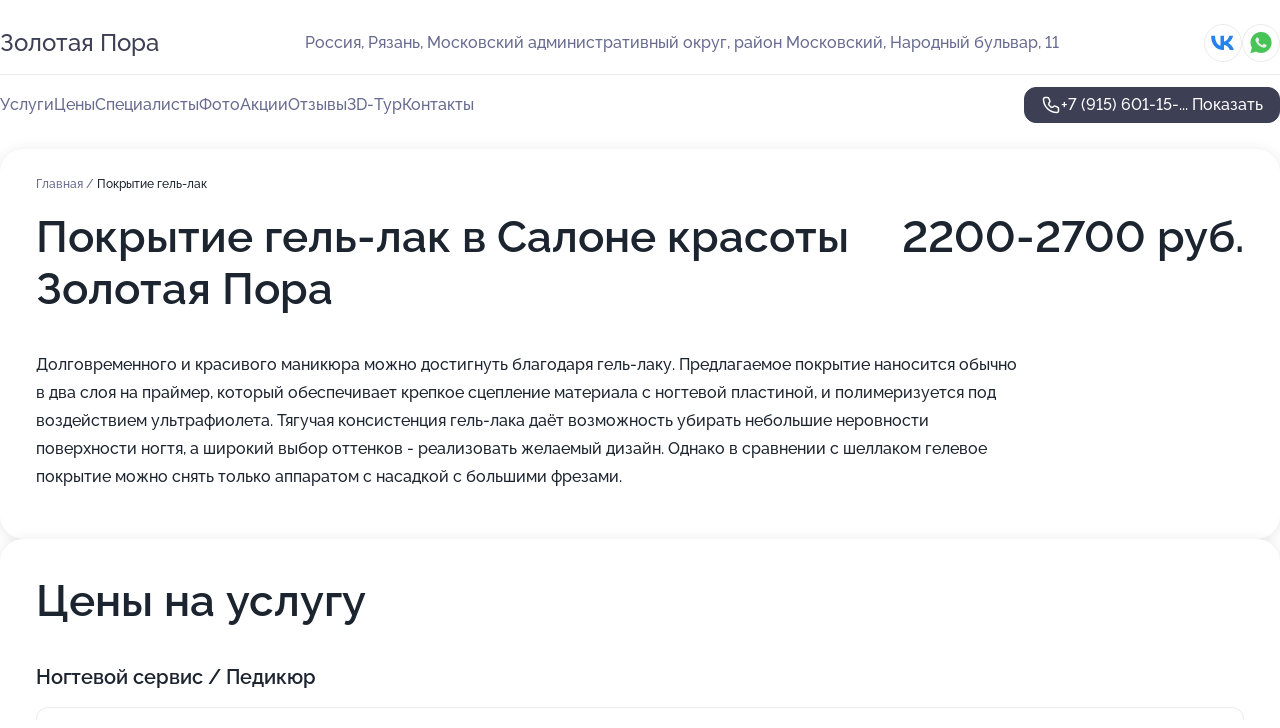

--- FILE ---
content_type: text/html; charset=utf-8
request_url: https://zolotaya-pora-salon.ru/service/gel-lak/
body_size: 28980
content:
<!DOCTYPE html>
<html lang="ru">
<head>
	<meta http-equiv="Content-Type" content="text/html; charset=utf-8">
	<meta name="viewport" content="width=device-width,maximum-scale=1,initial-scale=1,user-scalable=0">
	<meta name="format-detection" content="telephone=no">
	<meta name="theme-color" content="#3D3F55">
	<meta name="description" content="Информация о&#160;Салоне красоты Золотая Пора">
	<link rel="icon" type="image/png" href="/favicon.png">

	<title>Салон красоты Золотая Пора на&#160;Народном бульваре</title>

	<link nonce="ble7Ekkz3kYekRpODrLI70I4" href="//zolotaya-pora-salon.ru/build/lego2/lego2.css?v=Evk5cQF3AgE" rel="stylesheet" >

		<script type="application/ld+json">{"@context":"http:\/\/schema.org","@type":"HealthAndBeautyBusiness","name":"\u0421\u0430\u043b\u043e\u043d \u043a\u0440\u0430\u0441\u043e\u0442\u044b \u0417\u043e\u043b\u043e\u0442\u0430\u044f \u041f\u043e\u0440\u0430","address":{"@type":"PostalAddress","streetAddress":"\u041c\u043e\u0441\u043a\u043e\u0432\u0441\u043a\u0438\u0439 \u0430\u0434\u043c\u0438\u043d\u0438\u0441\u0442\u0440\u0430\u0442\u0438\u0432\u043d\u044b\u0439 \u043e\u043a\u0440\u0443\u0433, \u0440\u0430\u0439\u043e\u043d \u041c\u043e\u0441\u043a\u043e\u0432\u0441\u043a\u0438\u0439, \u041d\u0430\u0440\u043e\u0434\u043d\u044b\u0439 \u0431\u0443\u043b\u044c\u0432\u0430\u0440, 11","addressLocality":"\u0420\u044f\u0437\u0430\u043d\u044c"},"url":"https:\/\/zolotaya-pora-salon.ru\/","contactPoint":{"@type":"ContactPoint","telephone":"+7\u00a0(915)\u00a0601-15-37","contactType":"customer service","areaServed":"RU","availableLanguage":"Russian"},"sameAs":["https:\/\/vk.com\/zolotajapora"],"image":"https:\/\/p0.zoon.ru\/preview\/-ybCgsfXirqWINS6IFBNlw\/2400x1500x75\/1\/b\/8\/original_562daac35708bd48308b4570_5b4c877abbcc3.jpg","aggregateRating":{"@type":"AggregateRating","ratingValue":4.9,"worstRating":1,"bestRating":5,"reviewCount":1099}}</script>
		<script nonce="ble7Ekkz3kYekRpODrLI70I4">
		window.js_base = '/js.php';
	</script>

	</head>
<body >
	 <header id="header" class="header" data-organization-id="562daac15708bd48308b456e">
	<div class="wrapper">
		<div class="header-container" data-uitest="lego-header-block">
			<div class="header-menu-activator" data-target="header-menu-activator">
				<span class="header-menu-activator__icon"></span>
			</div>

			<div class="header-title">
				<a href="/">					Золотая Пора
				</a>			</div>
			<div class="header-address text-3 text-secondary">Россия, Рязань, Московский административный округ, район Московский, Народный бульвар, 11</div>

						<div class="header-socials flex gap-8 icon icon--36" data-target="header-socials">
									<!--noindex-->
					<a href="https://vk.com/zolotajapora" data-category="vk_group" rel="nofollow" target="_blank">
						<svg class="svg-icons-vk_group" ><use xlink:href="/build/lego2/icons.svg?v=gLR-a-yDsvM#vk_group"></use></svg>
					</a>
					<!--/noindex-->
									<!--noindex-->
					<a href="https://wa.me/79307857575" data-category="whatsapp" rel="nofollow" target="_blank">
						<svg class="svg-icons-whatsapp" ><use xlink:href="/build/lego2/icons.svg?v=gLR-a-yDsvM#whatsapp"></use></svg>
					</a>
					<!--/noindex-->
							</div>
					</div>

		<nav class="nav" data-target="header-nav" data-uitest="lego-navigation-block">
			<ul>
									<li data-target="header-services">
						<svg class="svg-icons-services" ><use xlink:href="/build/lego2/icons.svg?v=gLR-a-yDsvM#services"></use></svg>
						<a data-target="header-nav-link" href="https://zolotaya-pora-salon.ru/services/" data-za="{&quot;ev_label&quot;:&quot;all_service&quot;}">Услуги</a>
					</li>
									<li data-target="header-prices">
						<svg class="svg-icons-prices" ><use xlink:href="/build/lego2/icons.svg?v=gLR-a-yDsvM#prices"></use></svg>
						<a data-target="header-nav-link" href="https://zolotaya-pora-salon.ru/price/" data-za="{&quot;ev_label&quot;:&quot;price&quot;}">Цены</a>
					</li>
									<li data-target="header-specialists">
						<svg class="svg-icons-specialists" ><use xlink:href="/build/lego2/icons.svg?v=gLR-a-yDsvM#specialists"></use></svg>
						<a data-target="header-nav-link" href="https://zolotaya-pora-salon.ru/#specialists" data-za="{&quot;ev_label&quot;:&quot;org_prof&quot;}">Специалисты</a>
					</li>
									<li data-target="header-photo">
						<svg class="svg-icons-photo" ><use xlink:href="/build/lego2/icons.svg?v=gLR-a-yDsvM#photo"></use></svg>
						<a data-target="header-nav-link" href="https://zolotaya-pora-salon.ru/#photos" data-za="{&quot;ev_label&quot;:&quot;photos&quot;}">Фото</a>
					</li>
									<li data-target="header-offers">
						<svg class="svg-icons-offers" ><use xlink:href="/build/lego2/icons.svg?v=gLR-a-yDsvM#offers"></use></svg>
						<a data-target="header-nav-link" href="https://zolotaya-pora-salon.ru/#offers" data-za="{&quot;ev_label&quot;:&quot;offer&quot;}">Акции</a>
					</li>
									<li data-target="header-reviews">
						<svg class="svg-icons-reviews" ><use xlink:href="/build/lego2/icons.svg?v=gLR-a-yDsvM#reviews"></use></svg>
						<a data-target="header-nav-link" href="https://zolotaya-pora-salon.ru/#reviews" data-za="{&quot;ev_label&quot;:&quot;reviews&quot;}">Отзывы</a>
					</li>
									<li data-target="header-tour3d">
						<svg class="svg-icons-tour3d" ><use xlink:href="/build/lego2/icons.svg?v=gLR-a-yDsvM#tour3d"></use></svg>
						<a data-target="header-nav-link" href="https://zolotaya-pora-salon.ru/#tour3d" data-za="{&quot;ev_label&quot;:&quot;tour3d&quot;}">3D-Тур</a>
					</li>
									<li data-target="header-contacts">
						<svg class="svg-icons-contacts" ><use xlink:href="/build/lego2/icons.svg?v=gLR-a-yDsvM#contacts"></use></svg>
						<a data-target="header-nav-link" href="https://zolotaya-pora-salon.ru/#contacts" data-za="{&quot;ev_label&quot;:&quot;contacts&quot;}">Контакты</a>
					</li>
							</ul>

			<div class="header-controls">
				<div class="header-controls__wrapper">
					<a
	href="tel:+79156011537"
	class="phone-button button button--primary button--36 icon--20"
	data-phone="+7 (915) 601-15-37"
	data-za="{&quot;ev_sourceType&quot;:&quot;&quot;,&quot;ev_sourceId&quot;:&quot;562daac15708bd48308b456e.79be&quot;,&quot;object_type&quot;:&quot;organization&quot;,&quot;object_id&quot;:&quot;562daac15708bd48308b456e.79be&quot;,&quot;ev_label&quot;:&quot;premium&quot;,&quot;ev_category&quot;:&quot;phone_o_l&quot;}">
	<svg class="svg-icons-phone" ><use xlink:href="/build/lego2/icons.svg?v=gLR-a-yDsvM#phone"></use></svg>
			<div data-target="show-phone-number">
			+7 (915) 601-15-...
			<span data-target="phone-button-show">Показать</span>
		</div>
	</a>


									</div>

							</div>

			<div class="header-nav-address">
									<div class="header-block flex gap-12 icon icon--36" data-target="header-socials">
													<!--noindex-->
							<a href="https://vk.com/zolotajapora" data-category="vk_group" rel="nofollow" target="_blank">
								<svg class="svg-icons-vk_group" ><use xlink:href="/build/lego2/icons.svg?v=gLR-a-yDsvM#vk_group"></use></svg>
							</a>
							<!--/noindex-->
													<!--noindex-->
							<a href="https://wa.me/79307857575" data-category="whatsapp" rel="nofollow" target="_blank">
								<svg class="svg-icons-whatsapp" ><use xlink:href="/build/lego2/icons.svg?v=gLR-a-yDsvM#whatsapp"></use></svg>
							</a>
							<!--/noindex-->
											</div>
				
				<div class="header-block text-3 text-center text-secondary">Россия, Рязань, Московский административный округ, район Московский, Народный бульвар, 11</div>
			</div>
		</nav>
	</div>
</header>
<div class="header-placeholder"></div>

<div class="contacts-panel" id="contacts-panel">
	

	<div class="contacts-panel-wrapper">
					<div class="contacts-panel-icon contacts-panel-expander" data-target="contacts-panel-expand">
				<div class="contacts-panel-icon__collapsed"><svg class="svg-icons-phone_filled" ><use xlink:href="/build/lego2/icons.svg?v=gLR-a-yDsvM#phone_filled"></use></svg></div>
				<div class="contacts-panel-icon__expanded"><svg class="svg-icons-close" ><use xlink:href="/build/lego2/icons.svg?v=gLR-a-yDsvM#close"></use></svg></div>
			</div>

			<div class="contacts-panel-group">
								<a href="tel:+79156011537" class="contacts-panel-icon" data-phone="+7 (915) 601-15-37" data-za="{&quot;ev_sourceType&quot;:&quot;nav_panel&quot;,&quot;ev_sourceId&quot;:&quot;562daac15708bd48308b456e.79be&quot;,&quot;object_type&quot;:&quot;organization&quot;,&quot;object_id&quot;:&quot;562daac15708bd48308b456e.79be&quot;,&quot;ev_label&quot;:&quot;premium&quot;,&quot;ev_category&quot;:&quot;phone_o_l&quot;}">
					<svg class="svg-icons-phone_filled" ><use xlink:href="/build/lego2/icons.svg?v=gLR-a-yDsvM#phone_filled"></use></svg>
				</a>
													<a href="https://wa.me/79307857575" class="contacts-panel-icon"><svg class="svg-icons-whatsapp_filled" ><use xlink:href="/build/lego2/icons.svg?v=gLR-a-yDsvM#whatsapp_filled"></use></svg></a>
							</div>
			</div>
</div>

<script nonce="ble7Ekkz3kYekRpODrLI70I4" type="module">
	import { initContactsPanel } from '//zolotaya-pora-salon.ru/build/lego2/lego2.js?v=aBQmwV5uQB0';

	initContactsPanel(document.getElementById('contacts-panel'));
</script>


<script nonce="ble7Ekkz3kYekRpODrLI70I4" type="module">
	import { initHeader } from '//zolotaya-pora-salon.ru/build/lego2/lego2.js?v=aBQmwV5uQB0';

	initHeader(document.getElementById('header'));
</script>
 	<main class="main-container">
		<div class="wrapper section-wrapper">
			<div class="service-description__wrapper">
	<section class="service-description section-block">
		<div class="page-breadcrumbs">
			<div class="breadcrumbs">
			<span>
							<a href="https://zolotaya-pora-salon.ru/">
					Главная
				</a>
						/		</span>
			<span class="active">
							Покрытие гель-лак
								</span>
	</div>

		</div>
					<script nonce="ble7Ekkz3kYekRpODrLI70I4" type="application/ld+json">{"@context":"http:\/\/schema.org","@type":"BreadcrumbList","itemListElement":[{"@type":"ListItem","position":1,"item":{"name":"\u0413\u043b\u0430\u0432\u043d\u0430\u044f","@id":"https:\/\/zolotaya-pora-salon.ru\/"}}]}</script>
		
		<div class="service-description-title">
			<h1 class="page-title">Покрытие гель-лак в Салоне красоты Золотая Пора</h1>
			<div class="service-description-title__price">
									<span class="service-description__price-label text-secondary">Цена:</span>
											2200-2700
										руб.
							</div>
		</div>

		<div class="service-description__text collapse collapse--text-3">
			<div class="collapse__overflow">
				<div class="collapse__text"><p> Долговременного и красивого маникюра можно достигнуть благодаря гель-лаку. Предлагаемое покрытие наносится обычно в два слоя на праймер, который обеспечивает крепкое сцепление материала с ногтевой пластиной, и полимеризуется под воздействием ультрафиолета. Тягучая консистенция гель-лака даёт возможность убирать небольшие неровности поверхности ногтя, а широкий выбор оттенков - реализовать желаемый дизайн. Однако в сравнении с шеллаком гелевое покрытие можно снять только аппаратом с насадкой с большими фрезами. </p></div>
			</div>
		</div>
	</section>

		<section class="service-prices section-block">
		<h2 class="text-h2">Цены на услугу</h2>

		<ul class="service-prices-list">
							<li>
					<div class="service-prices-list__title">
						Ногтевой сервис / Педикюр
					</div>
					<div>
						<ul class="service-list-dish__items">
															<li class="service-list-dish service-list-dish--price">
									Педикюр (полный педикюр + покрытие гель - лак)
									<div class="service-list-dish__price">
																					2700 руб.
																			</div>
								</li>
															<li class="service-list-dish service-list-dish--price">
									Педикюр (педикюр эстетичный + покрытие гель - лак)
									<div class="service-list-dish__price">
																					2200 руб.
																			</div>
								</li>
													</ul>
					</div>
				</li>
					</ul>
	</section>
	</div>
<section class="offers" id="offers" data-uitest="lego-offers-block">
	<div class="section-block__title flex flex--sb">
		<h2 class="text-h2">
			Акции и скидки
		</h2>

		<div class="slider__navigation" data-target="slider-navigation">
			<button class="slider__control prev" data-target="slider-prev">
				<svg class="svg-icons-arrow" ><use xlink:href="/build/lego2/icons.svg?v=gLR-a-yDsvM#arrow"></use></svg>
			</button>
			<button class="slider__control next" data-target="slider-next">
				<svg class="svg-icons-arrow" ><use xlink:href="/build/lego2/icons.svg?v=gLR-a-yDsvM#arrow"></use></svg>
			</button>
		</div>
	</div>

	<div class="offers__list" data-target="slider-container">
		<div class="offers__slider swiper-wrapper">
							<div data-offer-id="5d83b712b3d64a02f839fc4b" data-sid="5d83b712b3d64a02f839fc4b.4591" class="offers-item swiper-slide text-white">
					<img
						class="offers-item__image"
						src="https://p2.zoon.ru/1/9/5d83b712b3d64a02f839fc4b_636e6f8ad27bf7.13136675.jpg"
						loading="lazy"
						alt="">
					<div class="offers-item__container">
						<div class="text-5">Скидка 15% на все услуги в День Рождения</div>
						<div class="offers-item__bottom">
							<div>
								<div>
									Срок действия
								</div>
								<div>Остался 1 день, до 23 января</div>
							</div>
							<button class="button offers-item__button button--36">Подробнее</button>
						</div>
					</div>
				</div>
													<div class="offers-item offers-item-placeholder swiper-slide">
					<div class="offers-item__container">
						<div class="offers-item-placeholder__title text-5">Представлены текущие акции</div>
						<div class="offers-item-placeholder__text text-3">Новые предложения появятся позже</div>
					</div>
				</div>
					</div>

		<div class="slider__pagination" data-target="slider-pagination"></div>
	</div>
</section>
<script nonce="ble7Ekkz3kYekRpODrLI70I4" type="module">
	import { initOffers } from '//zolotaya-pora-salon.ru/build/lego2/lego2.js?v=aBQmwV5uQB0';

	const node = document.getElementById('offers');

	initOffers(node, { organizationId: '562daac15708bd48308b456e' });
</script>
<section class="photo-section" id="photos" data-uitest="lego-gallery-block">
	<div class="section-block__title flex flex--sb">
		<h2 class="text-h2">Фотогалерея</h2>

					<div class="slider__navigation" data-target="slider-navigation">
				<button class="slider__control prev" data-target="slider-prev">
					<svg class="svg-icons-arrow" ><use xlink:href="/build/lego2/icons.svg?v=gLR-a-yDsvM#arrow"></use></svg>
				</button>
				<button class="slider__control next" data-target="slider-next">
					<svg class="svg-icons-arrow" ><use xlink:href="/build/lego2/icons.svg?v=gLR-a-yDsvM#arrow"></use></svg>
				</button>
			</div>
			</div>

	<div class="section-block__slider" data-target="slider-container" data-total="21" data-owner-type="organization" data-owner-id="562daac15708bd48308b456e">
		<div class="photo-section__slider swiper-wrapper">
						<div class="photo-section__slide swiper-slide" data-id="5b4c877b6b189e667142d617" data-target="photo-slide-item" data-index="0">
				<img src="https://p0.zoon.ru/preview/XzX8ukITSAP95KfTIbtUYA/1200x800x85/1/b/8/original_562daac35708bd48308b4570_5b4c877abbcc3.jpg" loading="lazy" alt="">
			</div>
						<div class="photo-section__slide swiper-slide" data-id="5b4c87786b189e663f1d14f3" data-target="photo-slide-item" data-index="1">
				<img src="https://p2.zoon.ru/preview/qoUc7_lJThdA3yrb5DmPZw/1200x800x85/1/c/4/original_562daac35708bd48308b4570_5b4c877849396.jpg" loading="lazy" alt="">
			</div>
						<div class="photo-section__slide swiper-slide" data-id="5b4c87816b189e69901b0a39" data-target="photo-slide-item" data-index="2">
				<img src="https://p2.zoon.ru/preview/9S3KxJIWMDlltMbWH5t_ug/1200x800x85/1/9/b/original_562daac35708bd48308b4570_5b4c87817f59c.jpg" loading="lazy" alt="">
			</div>
						<div class="photo-section__slide swiper-slide" data-id="5b4c87826b189e69c4691264" data-target="photo-slide-item" data-index="3">
				<img src="https://p1.zoon.ru/preview/BHU6pKPgiz0w-ZBasLkxMg/1200x800x85/1/0/8/original_562daac35708bd48308b4570_5b4c8781bd75b.jpg" loading="lazy" alt="">
			</div>
						<div class="photo-section__slide swiper-slide" data-id="5b4c877e6b189e667142d619" data-target="photo-slide-item" data-index="4">
				<img src="https://p1.zoon.ru/preview/j2oxRm-wKYwA7vtpYWRM0Q/1200x800x85/1/a/8/original_562daac35708bd48308b4570_5b4c877dd05c8.jpg" loading="lazy" alt="">
			</div>
						<div class="photo-section__slide swiper-slide" data-id="5b4c877e6b189e67de0dec4a" data-target="photo-slide-item" data-index="5">
				<img src="https://p0.zoon.ru/preview/0ESPQbf84YKZsShJKzyoaw/1200x800x85/1/7/5/original_562daac35708bd48308b4570_5b4c877e4bb98.jpg" loading="lazy" alt="">
			</div>
						<div class="photo-section__slide swiper-slide" data-id="5b4c87866b189e6495460969" data-target="photo-slide-item" data-index="6">
				<img src="https://p0.zoon.ru/preview/axDQ3hitY4XKf0i2jdOXMg/1200x800x85/1/8/6/original_562daac35708bd48308b4570_5b4c878678867.jpg" loading="lazy" alt="">
			</div>
						<div class="photo-section__slide swiper-slide" data-id="5b4c87816b189e67de0dec4c" data-target="photo-slide-item" data-index="7">
				<img src="https://p2.zoon.ru/preview/4JxAKJNwZW0KVUV_o6UvlA/1200x800x85/1/7/7/original_562daac35708bd48308b4570_5b4c8781875ab.jpg" loading="lazy" alt="">
			</div>
						<div class="photo-section__slide swiper-slide" data-id="5b4c878d6b189e69c469126c" data-target="photo-slide-item" data-index="8">
				<img src="https://p0.zoon.ru/preview/3ZKDMV3HuJ0IW27orj3Mgw/1200x800x85/1/9/9/original_562daac35708bd48308b4570_5b4c878cf3fa1.jpg" loading="lazy" alt="">
			</div>
						<div class="photo-section__slide swiper-slide" data-id="5b4c878d6b189e66b309e87b" data-target="photo-slide-item" data-index="9">
				<img src="https://p0.zoon.ru/preview/xWM55UIsLPj5fZkKQDCBKw/1200x800x85/1/e/c/original_562daac35708bd48308b4570_5b4c878d0396c.jpg" loading="lazy" alt="">
			</div>
						<div class="photo-section__slide swiper-slide" data-id="5b4c878d6b189e69901b0a3b" data-target="photo-slide-item" data-index="10">
				<img src="https://p1.zoon.ru/preview/DELSOb9sxU1hVFpMzBt-TQ/1200x800x85/1/f/d/original_562daac35708bd48308b4570_5b4c878d7e933.jpg" loading="lazy" alt="">
			</div>
						<div class="photo-section__slide swiper-slide" data-id="5b4c87926b189e6a41312489" data-target="photo-slide-item" data-index="11">
				<img src="https://p2.zoon.ru/preview/PPlhnXe4ardpOURZUS6lkw/1200x800x85/1/9/7/original_562daac35708bd48308b4570_5b4c879222dc6.jpg" loading="lazy" alt="">
			</div>
						<div class="photo-section__slide swiper-slide" data-id="5b4c87916b189e66bc399b4d" data-target="photo-slide-item" data-index="12">
				<img src="https://p2.zoon.ru/preview/km12Vkg7p9mAPSoYQ1PXvw/1200x800x85/1/a/4/original_562daac35708bd48308b4570_5b4c879137436.jpg" loading="lazy" alt="">
			</div>
						<div class="photo-section__slide swiper-slide" data-id="5b4c87916b189e6c9e6f7e8a" data-target="photo-slide-item" data-index="13">
				<img src="https://p0.zoon.ru/preview/ecgvfb7J3fDB_bW7OsTkQg/1200x800x85/1/0/d/original_562daac35708bd48308b4570_5b4c87917c0ee.jpg" loading="lazy" alt="">
			</div>
						<div class="photo-section__slide swiper-slide" data-id="5b4c87936b189e69c469126e" data-target="photo-slide-item" data-index="14">
				<img src="https://p0.zoon.ru/preview/GLXLwvaKVE2nHhIw10Umdw/1200x800x85/1/5/2/original_562daac35708bd48308b4570_5b4c879374b69.jpg" loading="lazy" alt="">
			</div>
						<div class="photo-section__slide swiper-slide" data-id="5b4c878a6b189e6c30474ef1" data-target="photo-slide-item" data-index="15">
				<img src="https://p2.zoon.ru/preview/SLwQ7a8DRydMcoTsTygepg/1200x800x85/1/a/4/original_562daac35708bd48308b4570_5b4c878aa9cbb.jpg" loading="lazy" alt="">
			</div>
						<div class="photo-section__slide swiper-slide" data-id="5b4c87896b189e663f1d14f5" data-target="photo-slide-item" data-index="16">
				<img src="https://p0.zoon.ru/preview/U3PPvBXX4iJiod7NgeEiaw/1200x800x85/1/5/7/original_562daac35708bd48308b4570_5b4c8789639f7.jpg" loading="lazy" alt="">
			</div>
						<div class="photo-section__slide swiper-slide" data-id="5b4c87896b189e6c9e6f7e88" data-target="photo-slide-item" data-index="17">
				<img src="https://p2.zoon.ru/preview/QxDFUClOPmliLB2idg-aIA/1200x800x85/1/a/8/original_562daac35708bd48308b4570_5b4c878990981.jpg" loading="lazy" alt="">
			</div>
						<div class="photo-section__slide swiper-slide" data-id="5b4c87886b189e65df7fb258" data-target="photo-slide-item" data-index="18">
				<img src="https://p2.zoon.ru/preview/_f5uRC4-148-cp6lcoLFIQ/1200x800x85/1/7/1/original_562daac35708bd48308b4570_5b4c87887bfd0.jpg" loading="lazy" alt="">
			</div>
						<div class="photo-section__slide swiper-slide" data-id="5b4c87866b189e6ca842c04b" data-target="photo-slide-item" data-index="19">
				<img src="https://p0.zoon.ru/preview/h1B2ej8dJTDx5RwPowYvZA/1200x800x85/1/8/1/original_562daac35708bd48308b4570_5b4c87866356f.jpg" loading="lazy" alt="">
			</div>
						<div class="photo-section__slide swiper-slide" data-id="566bd1472db84b8f1e8b456c" data-target="photo-slide-item" data-index="20">
				<img src="https://p1.zoon.ru/preview/26f7SY4q9YLohOkDfWFqlg/1153x800x85/0/8/d/562daac35708bd48308b4570_566bd147406fc.jpg" loading="lazy" alt="">
			</div>
					</div>
	</div>

	<div class="slider__pagination" data-target="slider-pagination"></div>
</section>

<script nonce="ble7Ekkz3kYekRpODrLI70I4" type="module">
	import { initPhotos } from '//zolotaya-pora-salon.ru/build/lego2/lego2.js?v=aBQmwV5uQB0';

	const node = document.getElementById('photos');
	initPhotos(node);
</script>
<section class="reviews-section section-block" id="reviews" data-uitest="lego-reviews-block">
	<div class="section-block__title flex flex--sb">
		<h2 class="text-h2">
			Отзывы
		</h2>

				<div class="slider__navigation" data-target="slider-navigation">
			<button class="slider__control prev" data-target="slider-prev">
				<svg class="svg-icons-arrow" ><use xlink:href="/build/lego2/icons.svg?v=gLR-a-yDsvM#arrow"></use></svg>
			</button>
			<button class="slider__control next" data-target="slider-next">
				<svg class="svg-icons-arrow" ><use xlink:href="/build/lego2/icons.svg?v=gLR-a-yDsvM#arrow"></use></svg>
			</button>
		</div>
			</div>

	<div class="reviews-section__list" data-target="slider-container">
		<div class="reviews-section__slider swiper-wrapper" data-target="review-section-slides">
							<div
	class="reviews-section-item swiper-slide "
	data-id="696b7d53df846eea980c2d9c"
	data-owner-id="562daac15708bd48308b456e"
	data-target="review">
	<div  class="flex flex--center-y gap-12">
		<div class="reviews-section-item__avatar">
										<svg class="svg-icons-user" ><use xlink:href="/build/lego2/icons.svg?v=gLR-a-yDsvM#user"></use></svg>
					</div>
		<div class="reviews-section-item__head">
			<div class="reviews-section-item__head-top flex flex--center-y gap-16">
				<div class="flex flex--center-y gap-8">
										<div class="stars stars--16" style="--rating: 5">
						<div class="stars__rating">
							<div class="stars stars--filled"></div>
						</div>
					</div>
					<div class="reviews-section-item__mark text-3">
						5,0
					</div>
				</div>
											</div>

			<div class="reviews-section-item__name text-3 fade">
				Ольга
			</div>
		</div>
	</div>
					<div class="reviews-section-item__descr collapse collapse--text-2 mt-8">
			<div class="collapse__overflow">
				<div class="collapse__text">
					Мастера хорошие, умеют слушать и выполняют именно то, что нужно. Последний раз делала просто стрижку, подравнивали концы. Мастер Инна - молодая, с хорошим настроением, дала пару полезных советов.
				</div>
			</div>
		</div>
			<div class="reviews-section-item__date text-2 text-secondary mt-8">
		17 января 2026 Отзыв взят с сайта Zoon.ru
	</div>
</div>

							<div
	class="reviews-section-item swiper-slide "
	data-id="696b4512f32265999103f134"
	data-owner-id="562daac15708bd48308b456e"
	data-target="review">
	<div  class="flex flex--center-y gap-12">
		<div class="reviews-section-item__avatar">
										<svg class="svg-icons-user" ><use xlink:href="/build/lego2/icons.svg?v=gLR-a-yDsvM#user"></use></svg>
					</div>
		<div class="reviews-section-item__head">
			<div class="reviews-section-item__head-top flex flex--center-y gap-16">
				<div class="flex flex--center-y gap-8">
										<div class="stars stars--16" style="--rating: 5">
						<div class="stars__rating">
							<div class="stars stars--filled"></div>
						</div>
					</div>
					<div class="reviews-section-item__mark text-3">
						5,0
					</div>
				</div>
											</div>

			<div class="reviews-section-item__name text-3 fade">
				Екатерина
			</div>
		</div>
	</div>
					<div class="reviews-section-item__descr collapse collapse--text-2 mt-8">
			<div class="collapse__overflow">
				<div class="collapse__text">
					Я довольна качеством работы специалистов при лазерной депиляции, которой пользуюсь регулярно. Процедура занимает максимум 40 минут. Всегда обращаюсь в косметологию к профессионалам и полностью довольна результатом.
				</div>
			</div>
		</div>
			<div class="reviews-section-item__date text-2 text-secondary mt-8">
		17 января 2026 Отзыв взят с сайта Zoon.ru
	</div>
</div>

							<div
	class="reviews-section-item swiper-slide "
	data-id="696b06f799831de3750299e4"
	data-owner-id="562daac15708bd48308b456e"
	data-target="review">
	<div  class="flex flex--center-y gap-12">
		<div class="reviews-section-item__avatar">
										<svg class="svg-icons-user" ><use xlink:href="/build/lego2/icons.svg?v=gLR-a-yDsvM#user"></use></svg>
					</div>
		<div class="reviews-section-item__head">
			<div class="reviews-section-item__head-top flex flex--center-y gap-16">
				<div class="flex flex--center-y gap-8">
										<div class="stars stars--16" style="--rating: 5">
						<div class="stars__rating">
							<div class="stars stars--filled"></div>
						</div>
					</div>
					<div class="reviews-section-item__mark text-3">
						5,0
					</div>
				</div>
											</div>

			<div class="reviews-section-item__name text-3 fade">
				Юлия
			</div>
		</div>
	</div>
					<div class="reviews-section-item__descr collapse collapse--text-2 mt-8">
			<div class="collapse__overflow">
				<div class="collapse__text">
					Я давно хожу к мастеру Инне на окрашивание и стрижки. Уже привыкла и мне нравится качество обслуживания, так как за много лет отработаны методики, все на высоком уровне. Она внимательная и настоящий профессионал.
				</div>
			</div>
		</div>
			<div class="reviews-section-item__date text-2 text-secondary mt-8">
		17 января 2026 Отзыв взят с сайта Zoon.ru
	</div>
</div>

							<div
	class="reviews-section-item swiper-slide "
	data-id="696aca0775d360c794046d74"
	data-owner-id="562daac15708bd48308b456e"
	data-target="review">
	<div  class="flex flex--center-y gap-12">
		<div class="reviews-section-item__avatar">
										<svg class="svg-icons-user" ><use xlink:href="/build/lego2/icons.svg?v=gLR-a-yDsvM#user"></use></svg>
					</div>
		<div class="reviews-section-item__head">
			<div class="reviews-section-item__head-top flex flex--center-y gap-16">
				<div class="flex flex--center-y gap-8">
										<div class="stars stars--16" style="--rating: 5">
						<div class="stars__rating">
							<div class="stars stars--filled"></div>
						</div>
					</div>
					<div class="reviews-section-item__mark text-3">
						5,0
					</div>
				</div>
											</div>

			<div class="reviews-section-item__name text-3 fade">
				Лидия
			</div>
		</div>
	</div>
					<div class="reviews-section-item__descr collapse collapse--text-2 mt-8">
			<div class="collapse__overflow">
				<div class="collapse__text">
					Мне очень нравится мой мастер Алина! Она отлично понимает клиентов, я не могу передать это точными словами, но её работа меня полностью устраивает. Я подстриглась у неё: Алина сделала мне стрижку, подобранную индивидуально, на средние волосы. С ней очень легко и комфортно общаться, она по-настоящему контактный человек.
				</div>
			</div>
		</div>
			<div class="reviews-section-item__date text-2 text-secondary mt-8">
		17 января 2026 Отзыв взят с сайта Zoon.ru
	</div>
</div>

							<div
	class="reviews-section-item swiper-slide "
	data-id="696a8e43462e40f4bc0641b4"
	data-owner-id="562daac15708bd48308b456e"
	data-target="review">
	<div  class="flex flex--center-y gap-12">
		<div class="reviews-section-item__avatar">
										<svg class="svg-icons-user" ><use xlink:href="/build/lego2/icons.svg?v=gLR-a-yDsvM#user"></use></svg>
					</div>
		<div class="reviews-section-item__head">
			<div class="reviews-section-item__head-top flex flex--center-y gap-16">
				<div class="flex flex--center-y gap-8">
										<div class="stars stars--16" style="--rating: 5">
						<div class="stars__rating">
							<div class="stars stars--filled"></div>
						</div>
					</div>
					<div class="reviews-section-item__mark text-3">
						5,0
					</div>
				</div>
											</div>

			<div class="reviews-section-item__name text-3 fade">
				Анонимный пользователь
			</div>
		</div>
	</div>
					<div class="reviews-section-item__descr collapse collapse--text-2 mt-8">
			<div class="collapse__overflow">
				<div class="collapse__text">
					Качество услуг полностью соответствовало моим ожиданиям! Регулярно пользуюсь парикмахерскими услугами и ногтевым сервисом. Хочу отметить мастеров: Анастасия - выше всяких похвал, а также Светлану и Галину, которые делают мне маникюр. Все они проявляют доброжелательность, вежливость и клиентоориентированность. Стабильно бываю в салоне: окрашивание примерно 4 раза в год, а маникюр делаю каждый месяц.
				</div>
			</div>
		</div>
			<div class="reviews-section-item__date text-2 text-secondary mt-8">
		16 января 2026 Отзыв взят с сайта Zoon.ru
	</div>
</div>

							<div
	class="reviews-section-item swiper-slide "
	data-id="696a51535ef50458530695c4"
	data-owner-id="562daac15708bd48308b456e"
	data-target="review">
	<div  class="flex flex--center-y gap-12">
		<div class="reviews-section-item__avatar">
										<svg class="svg-icons-user" ><use xlink:href="/build/lego2/icons.svg?v=gLR-a-yDsvM#user"></use></svg>
					</div>
		<div class="reviews-section-item__head">
			<div class="reviews-section-item__head-top flex flex--center-y gap-16">
				<div class="flex flex--center-y gap-8">
										<div class="stars stars--16" style="--rating: 5">
						<div class="stars__rating">
							<div class="stars stars--filled"></div>
						</div>
					</div>
					<div class="reviews-section-item__mark text-3">
						5,0
					</div>
				</div>
											</div>

			<div class="reviews-section-item__name text-3 fade">
				Елена
			</div>
		</div>
	</div>
					<div class="reviews-section-item__descr collapse collapse--text-2 mt-8">
			<div class="collapse__overflow">
				<div class="collapse__text">
					Регулярно посещаю этот салон на маникюр примерно раз в три-четыре недели в зависимости от доступности мастера, а недавно начала делать лазерную эпиляцию. Меня радует точность работы и внимательное отношение сотрудников. Уже давно пользуюсь услугами этого заведения, всегда остаюсь довольна качеством и комфортом обслуживания.
				</div>
			</div>
		</div>
			<div class="reviews-section-item__date text-2 text-secondary mt-8">
		16 января 2026 Отзыв взят с сайта Zoon.ru
	</div>
</div>

							<div
	class="reviews-section-item swiper-slide "
	data-id="696a17e713728da917098a84"
	data-owner-id="66b0a3cc11274d769e05f9a2"
	data-target="review">
	<div  class="flex flex--center-y gap-12">
		<div class="reviews-section-item__avatar">
										<svg class="svg-icons-user" ><use xlink:href="/build/lego2/icons.svg?v=gLR-a-yDsvM#user"></use></svg>
					</div>
		<div class="reviews-section-item__head">
			<div class="reviews-section-item__head-top flex flex--center-y gap-16">
				<div class="flex flex--center-y gap-8">
										<div class="stars stars--16" style="--rating: 5">
						<div class="stars__rating">
							<div class="stars stars--filled"></div>
						</div>
					</div>
					<div class="reviews-section-item__mark text-3">
						5,0
					</div>
				</div>
											</div>

			<div class="reviews-section-item__name text-3 fade">
				Марина
			</div>
		</div>
	</div>
					<div class="reviews-section-item__descr collapse collapse--text-2 mt-8">
			<div class="collapse__overflow">
				<div class="collapse__text">
					Я уже больше года являюсь постоянной клиенткой этого салона. Мне здесь очень нравится - прежде всего, из-за вежливого и внимательного отношения. Переносить записи у меня получается без проблем: сотрудники всегда находят удобное время и, что особенно ценно, если освобождается желаемая мной дата, мне обязательно звонят и предлагают её. Мой мастер - Анна Томилова, я посещаю её для маникюра и педикюра. Попала я к ней случайно, но осталась именно из-за её профессионализма и душевного подхода. Я как человек, который быстро привыкает, чувствую себя с ней очень комфортно. Как специалист она безупречна: работа всегда качественная, покрытие держится отлично. Но что мне особенно дорого - её честные советы! Она не просто делает то, что я прошу, а смотрит, что будет лучше смотреться. Если выбранный мной лак не подходит, она тактично, но прямо говорит об этом, я всегда прислушиваюсь к её мнению. Такое ответственное и заботливое отношение для меня очень много значит!
				</div>
			</div>
		</div>
			<div class="reviews-section-item__date text-2 text-secondary mt-8">
		16 января 2026 Отзыв взят с сайта Zoon.ru
	</div>
</div>

							<div
	class="reviews-section-item swiper-slide "
	data-id="6969d9cb066a58317f0cf5d4"
	data-owner-id="562daac15708bd48308b456e"
	data-target="review">
	<div  class="flex flex--center-y gap-12">
		<div class="reviews-section-item__avatar">
										<svg class="svg-icons-user" ><use xlink:href="/build/lego2/icons.svg?v=gLR-a-yDsvM#user"></use></svg>
					</div>
		<div class="reviews-section-item__head">
			<div class="reviews-section-item__head-top flex flex--center-y gap-16">
				<div class="flex flex--center-y gap-8">
										<div class="stars stars--16" style="--rating: 5">
						<div class="stars__rating">
							<div class="stars stars--filled"></div>
						</div>
					</div>
					<div class="reviews-section-item__mark text-3">
						5,0
					</div>
				</div>
											</div>

			<div class="reviews-section-item__name text-3 fade">
				Оксана
			</div>
		</div>
	</div>
					<div class="reviews-section-item__descr collapse collapse--text-2 mt-8">
			<div class="collapse__overflow">
				<div class="collapse__text">
					Яна работает очень аккуратно и внимательно, мелирование и покраска выполнены безупречно. Она внимательно выслушала все мои пожелания и учла все детали при выборе цвета. Обратилась к ней по совету сестры и осталась полностью довольна. Теперь и мама тоже ходит к Яне и довольна результатом.
				</div>
			</div>
		</div>
			<div class="reviews-section-item__date text-2 text-secondary mt-8">
		16 января 2026 Отзыв взят с сайта Zoon.ru
	</div>
</div>

							<div
	class="reviews-section-item swiper-slide "
	data-id="69699cdb06030bed4800e794"
	data-owner-id="562daac15708bd48308b456e"
	data-target="review">
	<div  class="flex flex--center-y gap-12">
		<div class="reviews-section-item__avatar">
										<svg class="svg-icons-user" ><use xlink:href="/build/lego2/icons.svg?v=gLR-a-yDsvM#user"></use></svg>
					</div>
		<div class="reviews-section-item__head">
			<div class="reviews-section-item__head-top flex flex--center-y gap-16">
				<div class="flex flex--center-y gap-8">
										<div class="stars stars--16" style="--rating: 5">
						<div class="stars__rating">
							<div class="stars stars--filled"></div>
						</div>
					</div>
					<div class="reviews-section-item__mark text-3">
						5,0
					</div>
				</div>
											</div>

			<div class="reviews-section-item__name text-3 fade">
				Юля
			</div>
		</div>
	</div>
					<div class="reviews-section-item__descr collapse collapse--text-2 mt-8">
			<div class="collapse__overflow">
				<div class="collapse__text">
					Делала в салоне маникюр с покрытием френч, работа моего мастера мне понравилась всем - она выполнила все качественно и аккуратно. Покрытие держится нормально, все соответствует ожиданиям.
				</div>
			</div>
		</div>
			<div class="reviews-section-item__date text-2 text-secondary mt-8">
		16 января 2026 Отзыв взят с сайта Zoon.ru
	</div>
</div>

							<div
	class="reviews-section-item swiper-slide "
	data-id="69695febd0c778f7050b2524"
	data-owner-id="562daac15708bd48308b456e"
	data-target="review">
	<div  class="flex flex--center-y gap-12">
		<div class="reviews-section-item__avatar">
										<svg class="svg-icons-user" ><use xlink:href="/build/lego2/icons.svg?v=gLR-a-yDsvM#user"></use></svg>
					</div>
		<div class="reviews-section-item__head">
			<div class="reviews-section-item__head-top flex flex--center-y gap-16">
				<div class="flex flex--center-y gap-8">
										<div class="stars stars--16" style="--rating: 5">
						<div class="stars__rating">
							<div class="stars stars--filled"></div>
						</div>
					</div>
					<div class="reviews-section-item__mark text-3">
						5,0
					</div>
				</div>
											</div>

			<div class="reviews-section-item__name text-3 fade">
				Татьяна
			</div>
		</div>
	</div>
					<div class="reviews-section-item__descr collapse collapse--text-2 mt-8">
			<div class="collapse__overflow">
				<div class="collapse__text">
					Делала в салоне маникюр со снятием, обработкой и покрытием, включая ремонт ногтей. Мне нравится, что здесь всегда можно найти свободное время для записи, а сервис всегда на хорошем уровне. Девочки работают качественно, их подход меня полностью устраивает. Я посещаю этот салон уже около 5 лет, каждый раз получаю именно тот результат, на который рассчитываю.
				</div>
			</div>
		</div>
			<div class="reviews-section-item__date text-2 text-secondary mt-8">
		16 января 2026 Отзыв взят с сайта Zoon.ru
	</div>
</div>

							<div
	class="reviews-section-item swiper-slide "
	data-id="696921cfa9a990881e0cc744"
	data-owner-id="562daac15708bd48308b456e"
	data-target="review">
	<div  class="flex flex--center-y gap-12">
		<div class="reviews-section-item__avatar">
										<svg class="svg-icons-user" ><use xlink:href="/build/lego2/icons.svg?v=gLR-a-yDsvM#user"></use></svg>
					</div>
		<div class="reviews-section-item__head">
			<div class="reviews-section-item__head-top flex flex--center-y gap-16">
				<div class="flex flex--center-y gap-8">
										<div class="stars stars--16" style="--rating: 5">
						<div class="stars__rating">
							<div class="stars stars--filled"></div>
						</div>
					</div>
					<div class="reviews-section-item__mark text-3">
						5,0
					</div>
				</div>
											</div>

			<div class="reviews-section-item__name text-3 fade">
				Татьяна
			</div>
		</div>
	</div>
					<div class="reviews-section-item__descr collapse collapse--text-2 mt-8">
			<div class="collapse__overflow">
				<div class="collapse__text">
					Мы прокалывали уши ребенку в этом салоне, все прошло замечательно. Меня порадовала профессиональная работа сотрудников: в кабинете было стерильно и чисто, сам процесс занял около 10 минут и прошел очень аккуратно.
				</div>
			</div>
		</div>
			<div class="reviews-section-item__date text-2 text-secondary mt-8">
		15 января 2026 Отзыв взят с сайта Zoon.ru
	</div>
</div>

							<div
	class="reviews-section-item swiper-slide "
	data-id="6968e60a3c32e42dc500b494"
	data-owner-id="562daac15708bd48308b456e"
	data-target="review">
	<div  class="flex flex--center-y gap-12">
		<div class="reviews-section-item__avatar">
										<svg class="svg-icons-user" ><use xlink:href="/build/lego2/icons.svg?v=gLR-a-yDsvM#user"></use></svg>
					</div>
		<div class="reviews-section-item__head">
			<div class="reviews-section-item__head-top flex flex--center-y gap-16">
				<div class="flex flex--center-y gap-8">
										<div class="stars stars--16" style="--rating: 5">
						<div class="stars__rating">
							<div class="stars stars--filled"></div>
						</div>
					</div>
					<div class="reviews-section-item__mark text-3">
						5,0
					</div>
				</div>
											</div>

			<div class="reviews-section-item__name text-3 fade">
				Мария
			</div>
		</div>
	</div>
					<div class="reviews-section-item__descr collapse collapse--text-2 mt-8">
			<div class="collapse__overflow">
				<div class="collapse__text">
					Понравилось качество стрижки, хотя хожу к разным мастерам, выбираю время, а не конкретного специалиста. Испробовала уже около 5-ти мастеров в салоне, плохих комментариев ни по кому нет, результат устраивает. Атмосфера в салоне дружелюбная.
				</div>
			</div>
		</div>
			<div class="reviews-section-item__date text-2 text-secondary mt-8">
		15 января 2026 Отзыв взят с сайта Zoon.ru
	</div>
</div>

							<div
	class="reviews-section-item swiper-slide "
	data-id="6968ab73798d179f0f0a00d5"
	data-owner-id="562daac15708bd48308b456e"
	data-target="review">
	<div  class="flex flex--center-y gap-12">
		<div class="reviews-section-item__avatar">
										<svg class="svg-icons-user" ><use xlink:href="/build/lego2/icons.svg?v=gLR-a-yDsvM#user"></use></svg>
					</div>
		<div class="reviews-section-item__head">
			<div class="reviews-section-item__head-top flex flex--center-y gap-16">
				<div class="flex flex--center-y gap-8">
										<div class="stars stars--16" style="--rating: 5">
						<div class="stars__rating">
							<div class="stars stars--filled"></div>
						</div>
					</div>
					<div class="reviews-section-item__mark text-3">
						5,0
					</div>
				</div>
											</div>

			<div class="reviews-section-item__name text-3 fade">
				Галина
			</div>
		</div>
	</div>
					<div class="reviews-section-item__descr collapse collapse--text-2 mt-8">
			<div class="collapse__overflow">
				<div class="collapse__text">
					Для нас было важно, чтобы прокалывание ушей ребенку прошло как можно менее болезненно и травматично. Мы очень довольны, что все прошло благополучно и результат хороший, место было организовано хорошо, с антисептикой. Еще хочется отметить душевность и доброту специалиста, который быстро нашёл контакт с дочкой, она ей сразу доверилась.
				</div>
			</div>
		</div>
			<div class="reviews-section-item__date text-2 text-secondary mt-8">
		15 января 2026 Отзыв взят с сайта Zoon.ru
	</div>
</div>

							<div
	class="reviews-section-item swiper-slide "
	data-id="696870dbe6dda18fe90b80a6"
	data-owner-id="562daac15708bd48308b456e"
	data-target="review">
	<div  class="flex flex--center-y gap-12">
		<div class="reviews-section-item__avatar">
										<svg class="svg-icons-user" ><use xlink:href="/build/lego2/icons.svg?v=gLR-a-yDsvM#user"></use></svg>
					</div>
		<div class="reviews-section-item__head">
			<div class="reviews-section-item__head-top flex flex--center-y gap-16">
				<div class="flex flex--center-y gap-8">
										<div class="stars stars--16" style="--rating: 5">
						<div class="stars__rating">
							<div class="stars stars--filled"></div>
						</div>
					</div>
					<div class="reviews-section-item__mark text-3">
						5,0
					</div>
				</div>
											</div>

			<div class="reviews-section-item__name text-3 fade">
				Дмитрий
			</div>
		</div>
	</div>
					<div class="reviews-section-item__descr collapse collapse--text-2 mt-8">
			<div class="collapse__overflow">
				<div class="collapse__text">
					Мастер салона обладает отличными личными и профессиональными качествами, всегда находит индивидуальный подход. Мужская стрижка была выполнена качественно и заняла всего полчаса. Я уже много лет хожу в этот салон красоты только из-за мастера, который всегда делает одну и ту же стрижку.
				</div>
			</div>
		</div>
			<div class="reviews-section-item__date text-2 text-secondary mt-8">
		15 января 2026 Отзыв взят с сайта Zoon.ru
	</div>
</div>

							<div
	class="reviews-section-item swiper-slide "
	data-id="69683643c8aae0657b0c8b7a"
	data-owner-id="562daac15708bd48308b456e"
	data-target="review">
	<div  class="flex flex--center-y gap-12">
		<div class="reviews-section-item__avatar">
										<svg class="svg-icons-user" ><use xlink:href="/build/lego2/icons.svg?v=gLR-a-yDsvM#user"></use></svg>
					</div>
		<div class="reviews-section-item__head">
			<div class="reviews-section-item__head-top flex flex--center-y gap-16">
				<div class="flex flex--center-y gap-8">
										<div class="stars stars--16" style="--rating: 5">
						<div class="stars__rating">
							<div class="stars stars--filled"></div>
						</div>
					</div>
					<div class="reviews-section-item__mark text-3">
						5,0
					</div>
				</div>
											</div>

			<div class="reviews-section-item__name text-3 fade">
				Ирина
			</div>
		</div>
	</div>
					<div class="reviews-section-item__descr collapse collapse--text-2 mt-8">
			<div class="collapse__overflow">
				<div class="collapse__text">
					Давно хожу в этот салон, потому что мне территориально удобно. Очень нравится мой мастер Юля - у нее доброжелательное отношение, она всегда дает полезные советы по уходу за лицом и подсказывает, какие еще процедуры можно сделать. В последний раз я была у нее на массаже лица и, как всегда, осталась довольна.
				</div>
			</div>
		</div>
			<div class="reviews-section-item__date text-2 text-secondary mt-8">
		15 января 2026 Отзыв взят с сайта Zoon.ru
	</div>
</div>

							<div
	class="reviews-section-item swiper-slide "
	data-id="6967fcd7bafd0f09ef04a3f8"
	data-owner-id="562daac15708bd48308b456e"
	data-target="review">
	<div  class="flex flex--center-y gap-12">
		<div class="reviews-section-item__avatar">
										<svg class="svg-icons-user" ><use xlink:href="/build/lego2/icons.svg?v=gLR-a-yDsvM#user"></use></svg>
					</div>
		<div class="reviews-section-item__head">
			<div class="reviews-section-item__head-top flex flex--center-y gap-16">
				<div class="flex flex--center-y gap-8">
										<div class="stars stars--16" style="--rating: 5">
						<div class="stars__rating">
							<div class="stars stars--filled"></div>
						</div>
					</div>
					<div class="reviews-section-item__mark text-3">
						5,0
					</div>
				</div>
											</div>

			<div class="reviews-section-item__name text-3 fade">
				Любовь
			</div>
		</div>
	</div>
					<div class="reviews-section-item__descr collapse collapse--text-2 mt-8">
			<div class="collapse__overflow">
				<div class="collapse__text">
					Я уже давно хожу в этот салон красоты, устраивает персонал и качество услуг. Я в основном посещаю солярий, в данный момент только туда хожу, но раньше была и на парикмахерских услугах, и на нарощенных ресницах. В солярии для меня важно, чтобы было чисто, уютно и всё необходимое, в том числе лампы, в наличии. Мне здесь всё подходит, менять салон не хочется.
				</div>
			</div>
		</div>
			<div class="reviews-section-item__date text-2 text-secondary mt-8">
		14 января 2026 Отзыв взят с сайта Zoon.ru
	</div>
</div>

							<div
	class="reviews-section-item swiper-slide "
	data-id="6967bd8f51efe5d4800c2289"
	data-owner-id="562daac15708bd48308b456e"
	data-target="review">
	<div  class="flex flex--center-y gap-12">
		<div class="reviews-section-item__avatar">
										<svg class="svg-icons-user" ><use xlink:href="/build/lego2/icons.svg?v=gLR-a-yDsvM#user"></use></svg>
					</div>
		<div class="reviews-section-item__head">
			<div class="reviews-section-item__head-top flex flex--center-y gap-16">
				<div class="flex flex--center-y gap-8">
										<div class="stars stars--16" style="--rating: 5">
						<div class="stars__rating">
							<div class="stars stars--filled"></div>
						</div>
					</div>
					<div class="reviews-section-item__mark text-3">
						5,0
					</div>
				</div>
											</div>

			<div class="reviews-section-item__name text-3 fade">
				Никита
			</div>
		</div>
	</div>
					<div class="reviews-section-item__descr collapse collapse--text-2 mt-8">
			<div class="collapse__overflow">
				<div class="collapse__text">
					Я уже несколько раз посещал этот салон красоты и каждый раз остаюсь довольным стрижкой, потому что мастера делают свою работу качественно. Меня устраивает то, что мастера внимательно относятся к клиентам: они учитывают фотографии, которые я им показываю. В салоне приятная атмосфера и качественное обслуживание.
				</div>
			</div>
		</div>
			<div class="reviews-section-item__date text-2 text-secondary mt-8">
		14 января 2026 Отзыв взят с сайта Zoon.ru
	</div>
</div>

							<div
	class="reviews-section-item swiper-slide "
	data-id="696784230d11b755b5021e98"
	data-owner-id="562daac15708bd48308b456e"
	data-target="review">
	<div  class="flex flex--center-y gap-12">
		<div class="reviews-section-item__avatar">
										<svg class="svg-icons-user" ><use xlink:href="/build/lego2/icons.svg?v=gLR-a-yDsvM#user"></use></svg>
					</div>
		<div class="reviews-section-item__head">
			<div class="reviews-section-item__head-top flex flex--center-y gap-16">
				<div class="flex flex--center-y gap-8">
										<div class="stars stars--16" style="--rating: 5">
						<div class="stars__rating">
							<div class="stars stars--filled"></div>
						</div>
					</div>
					<div class="reviews-section-item__mark text-3">
						5,0
					</div>
				</div>
											</div>

			<div class="reviews-section-item__name text-3 fade">
				Яна
			</div>
		</div>
	</div>
					<div class="reviews-section-item__descr collapse collapse--text-2 mt-8">
			<div class="collapse__overflow">
				<div class="collapse__text">
					Мужу сделали отличную стрижку, хотя получился немного другой вариант, чем мы ожидали. В итоге выглядит просто замечательно. Мастер справился на отлично.
				</div>
			</div>
		</div>
			<div class="reviews-section-item__date text-2 text-secondary mt-8">
		14 января 2026 Отзыв взят с сайта Zoon.ru
	</div>
</div>

							<div
	class="reviews-section-item swiper-slide "
	data-id="69674be38cd7fdd5a8024c05"
	data-owner-id="562daac15708bd48308b456e"
	data-target="review">
	<div  class="flex flex--center-y gap-12">
		<div class="reviews-section-item__avatar">
										<svg class="svg-icons-user" ><use xlink:href="/build/lego2/icons.svg?v=gLR-a-yDsvM#user"></use></svg>
					</div>
		<div class="reviews-section-item__head">
			<div class="reviews-section-item__head-top flex flex--center-y gap-16">
				<div class="flex flex--center-y gap-8">
										<div class="stars stars--16" style="--rating: 5">
						<div class="stars__rating">
							<div class="stars stars--filled"></div>
						</div>
					</div>
					<div class="reviews-section-item__mark text-3">
						5,0
					</div>
				</div>
											</div>

			<div class="reviews-section-item__name text-3 fade">
				Марина
			</div>
		</div>
	</div>
					<div class="reviews-section-item__descr collapse collapse--text-2 mt-8">
			<div class="collapse__overflow">
				<div class="collapse__text">
					Я была у мастера Олеси на окрашивании волос и результат покраски получился таким, какой я ожидала и показывала мастеру, светлый, который я хотела. Спустя время все держится хорошо и нормально.
				</div>
			</div>
		</div>
			<div class="reviews-section-item__date text-2 text-secondary mt-8">
		14 января 2026 Отзыв взят с сайта Zoon.ru
	</div>
</div>

							<div
	class="reviews-section-item swiper-slide "
	data-id="69670ef2527dbe93f7015844"
	data-owner-id="562daac15708bd48308b456e"
	data-target="review">
	<div  class="flex flex--center-y gap-12">
		<div class="reviews-section-item__avatar">
										<svg class="svg-icons-user" ><use xlink:href="/build/lego2/icons.svg?v=gLR-a-yDsvM#user"></use></svg>
					</div>
		<div class="reviews-section-item__head">
			<div class="reviews-section-item__head-top flex flex--center-y gap-16">
				<div class="flex flex--center-y gap-8">
										<div class="stars stars--16" style="--rating: 5">
						<div class="stars__rating">
							<div class="stars stars--filled"></div>
						</div>
					</div>
					<div class="reviews-section-item__mark text-3">
						5,0
					</div>
				</div>
											</div>

			<div class="reviews-section-item__name text-3 fade">
				Мария
			</div>
		</div>
	</div>
					<div class="reviews-section-item__descr collapse collapse--text-2 mt-8">
			<div class="collapse__overflow">
				<div class="collapse__text">
					Постоянно хожу в этот салон, все очень нравится. Вожу сюда ребенка на детские стрижки, пробовали разных мастеров, особенно запомнилась Яна. Все сотрудники компетентные, находят подход к детям, я очень довольна! Раньше сама стриглась у Наташи, но она в декрете, так что теперь хожу в другой салон, а ребенка все равно веду сюда.
				</div>
			</div>
		</div>
			<div class="reviews-section-item__date text-2 text-secondary mt-8">
		14 января 2026 Отзыв взят с сайта Zoon.ru
	</div>
</div>

							<div
	class="reviews-section-item swiper-slide "
	data-id="6966d0d7f6a807f4110b6ee5"
	data-owner-id="562daac15708bd48308b456e"
	data-target="review">
	<div  class="flex flex--center-y gap-12">
		<div class="reviews-section-item__avatar">
										<svg class="svg-icons-user" ><use xlink:href="/build/lego2/icons.svg?v=gLR-a-yDsvM#user"></use></svg>
					</div>
		<div class="reviews-section-item__head">
			<div class="reviews-section-item__head-top flex flex--center-y gap-16">
				<div class="flex flex--center-y gap-8">
										<div class="stars stars--16" style="--rating: 5">
						<div class="stars__rating">
							<div class="stars stars--filled"></div>
						</div>
					</div>
					<div class="reviews-section-item__mark text-3">
						5,0
					</div>
				</div>
											</div>

			<div class="reviews-section-item__name text-3 fade">
				Екатерина
			</div>
		</div>
	</div>
					<div class="reviews-section-item__descr collapse collapse--text-2 mt-8">
			<div class="collapse__overflow">
				<div class="collapse__text">
					Результат и обслуживание в салоне выше всяких похвал, девочки спрашивали, что мне хочется, учитывали все пожелания. Мне делали коррекцию бровей с покраской, покраску ресниц и стрижку. Когда красили ресницы, постоянно уточняли, не щиплет ли. Парикмахер Алина предложила свои варианты стрижки, всё обсудили, длину, чёлку, всё по делу.
				</div>
			</div>
		</div>
			<div class="reviews-section-item__date text-2 text-secondary mt-8">
		14 января 2026 Отзыв взят с сайта Zoon.ru
	</div>
</div>

							<div
	class="reviews-section-item swiper-slide "
	data-id="696692ba9be5190b2d0b2924"
	data-owner-id="562daac15708bd48308b456e"
	data-target="review">
	<div  class="flex flex--center-y gap-12">
		<div class="reviews-section-item__avatar">
										<svg class="svg-icons-user" ><use xlink:href="/build/lego2/icons.svg?v=gLR-a-yDsvM#user"></use></svg>
					</div>
		<div class="reviews-section-item__head">
			<div class="reviews-section-item__head-top flex flex--center-y gap-16">
				<div class="flex flex--center-y gap-8">
										<div class="stars stars--16" style="--rating: 5">
						<div class="stars__rating">
							<div class="stars stars--filled"></div>
						</div>
					</div>
					<div class="reviews-section-item__mark text-3">
						5,0
					</div>
				</div>
											</div>

			<div class="reviews-section-item__name text-3 fade">
				Людмила
			</div>
		</div>
	</div>
					<div class="reviews-section-item__descr collapse collapse--text-2 mt-8">
			<div class="collapse__overflow">
				<div class="collapse__text">
					Всё прошло отлично, быстро, без очередей, услуги в салоне были качественными. Администратор был приветлив и доброжелателен, что создавало приятную атмосферу, особенно учитывая, что мне нужно было успеть на работу. Я ходила в солярий 3 сеанса, результатом очень довольна, загар получился хорошим. Качество работы для меня - это когда услуги соответствуют тому, что было объявлено в рекламе, а здесь не было никаких отличий.
				</div>
			</div>
		</div>
			<div class="reviews-section-item__date text-2 text-secondary mt-8">
		13 января 2026 Отзыв взят с сайта Zoon.ru
	</div>
</div>

							<div
	class="reviews-section-item swiper-slide "
	data-id="696656f63dd99761400ca5b4"
	data-owner-id="562daac15708bd48308b456e"
	data-target="review">
	<div  class="flex flex--center-y gap-12">
		<div class="reviews-section-item__avatar">
										<svg class="svg-icons-user" ><use xlink:href="/build/lego2/icons.svg?v=gLR-a-yDsvM#user"></use></svg>
					</div>
		<div class="reviews-section-item__head">
			<div class="reviews-section-item__head-top flex flex--center-y gap-16">
				<div class="flex flex--center-y gap-8">
										<div class="stars stars--16" style="--rating: 5">
						<div class="stars__rating">
							<div class="stars stars--filled"></div>
						</div>
					</div>
					<div class="reviews-section-item__mark text-3">
						5,0
					</div>
				</div>
											</div>

			<div class="reviews-section-item__name text-3 fade">
				Марина
			</div>
		</div>
	</div>
					<div class="reviews-section-item__descr collapse collapse--text-2 mt-8">
			<div class="collapse__overflow">
				<div class="collapse__text">
					Я всегда обращаю внимание на подход и впечатления от услуги, поэтому хожу к мастеру Ане не первый раз. После ее работы результат всегда отличный, покрытие держится месяц, ничего не отваливается. Для меня главное, как специалист относится к своей работе и как она ее выполняет. Я хожу в салон каждый месяц на ногтевой сервис и предпочитаю именно этого мастера, а если совпадает график, то еще и Галину.
				</div>
			</div>
		</div>
			<div class="reviews-section-item__date text-2 text-secondary mt-8">
		13 января 2026 Отзыв взят с сайта Zoon.ru
	</div>
</div>

							<div
	class="reviews-section-item swiper-slide "
	data-id="6956c697e1ac1b8dd4076584"
	data-owner-id="562daac15708bd48308b456e"
	data-target="review">
	<div  class="flex flex--center-y gap-12">
		<div class="reviews-section-item__avatar">
										<svg class="svg-icons-user" ><use xlink:href="/build/lego2/icons.svg?v=gLR-a-yDsvM#user"></use></svg>
					</div>
		<div class="reviews-section-item__head">
			<div class="reviews-section-item__head-top flex flex--center-y gap-16">
				<div class="flex flex--center-y gap-8">
										<div class="stars stars--16" style="--rating: 5">
						<div class="stars__rating">
							<div class="stars stars--filled"></div>
						</div>
					</div>
					<div class="reviews-section-item__mark text-3">
						5,0
					</div>
				</div>
											</div>

			<div class="reviews-section-item__name text-3 fade">
				Наталья
			</div>
		</div>
	</div>
					<div class="reviews-section-item__descr collapse collapse--text-2 mt-8">
			<div class="collapse__overflow">
				<div class="collapse__text">
					Уже 2 раза приводила своего малыша на стрижку, каждый раз результат получался отличный и работали быстро: стрижка получалась аккуратная, волосы промывали хорошо. Больше всех мне понравилась парикмахер Яна, она прекрасно находит общий язык с детьми, еще посещаем Кристину. Администраторы выполняют свою работу стандартно, оперативно предоставляют консультации.
				</div>
			</div>
		</div>
			<div class="reviews-section-item__date text-2 text-secondary mt-8">
		1 января 2026 Отзыв взят с сайта Zoon.ru
	</div>
</div>

							<div
	class="reviews-section-item swiper-slide "
	data-id="6955caa58b179eb531042625"
	data-owner-id="562daac15708bd48308b456e"
	data-target="review">
	<div  class="flex flex--center-y gap-12">
		<div class="reviews-section-item__avatar">
										<svg class="svg-icons-user" ><use xlink:href="/build/lego2/icons.svg?v=gLR-a-yDsvM#user"></use></svg>
					</div>
		<div class="reviews-section-item__head">
			<div class="reviews-section-item__head-top flex flex--center-y gap-16">
				<div class="flex flex--center-y gap-8">
										<div class="stars stars--16" style="--rating: 5">
						<div class="stars__rating">
							<div class="stars stars--filled"></div>
						</div>
					</div>
					<div class="reviews-section-item__mark text-3">
						5,0
					</div>
				</div>
											</div>

			<div class="reviews-section-item__name text-3 fade">
				Татьяна
			</div>
		</div>
	</div>
					<div class="reviews-section-item__descr collapse collapse--text-2 mt-8">
			<div class="collapse__overflow">
				<div class="collapse__text">
					Мне очень нравятся мастера, обслуживание, качество, всё на высшем уровне, девчонки молодцы! В последний раз приходили с дочкой на маникюр к Елене Анпилоговой - она умничка, работа и качество на отлично. Ещё раньше мастером была Кристина Наумкина и Олеся Тверитина, которая красила волосы моей маленькой дочери - все просто прелесть.
				</div>
			</div>
		</div>
			<div class="reviews-section-item__date text-2 text-secondary mt-8">
		1 января 2026 Отзыв взят с сайта Zoon.ru
	</div>
</div>

							<div
	class="reviews-section-item swiper-slide "
	data-id="694d12b7ef18cd952800caa8"
	data-owner-id="694694613ee01e868f018c5b"
	data-target="review">
	<div  class="flex flex--center-y gap-12">
		<div class="reviews-section-item__avatar">
										<svg class="svg-icons-user" ><use xlink:href="/build/lego2/icons.svg?v=gLR-a-yDsvM#user"></use></svg>
					</div>
		<div class="reviews-section-item__head">
			<div class="reviews-section-item__head-top flex flex--center-y gap-16">
				<div class="flex flex--center-y gap-8">
										<div class="stars stars--16" style="--rating: 5">
						<div class="stars__rating">
							<div class="stars stars--filled"></div>
						</div>
					</div>
					<div class="reviews-section-item__mark text-3">
						5,0
					</div>
				</div>
											</div>

			<div class="reviews-section-item__name text-3 fade">
				Анна
			</div>
		</div>
	</div>
					<div class="reviews-section-item__descr collapse collapse--text-2 mt-8">
			<div class="collapse__overflow">
				<div class="collapse__text">
					Хочу выразить огромную благодарность мастеру Веронике Петрушиной за ее профессионализм и талант! Каждый визит к ней – это не просто процедура, а настоящее удовольствие.
Вероника всегда очень внимательна к моим пожеланиям, помогает выбрать идеальный дизайн и цвет, а также дает ценные советы по уходу за ногтями. Она настоящий художник, и каждый раз я ухожу от нее с идеальным маникюром, который держится очень долго.
				</div>
			</div>
		</div>
			<div class="reviews-section-item__date text-2 text-secondary mt-8">
		25 декабря 2025 Отзыв взят с сайта Zoon.ru
	</div>
</div>

							<div
	class="reviews-section-item swiper-slide "
	data-id="694ae7ea8fa0f484a10c0cc4"
	data-owner-id="562daac15708bd48308b456e"
	data-target="review">
	<div  class="flex flex--center-y gap-12">
		<div class="reviews-section-item__avatar">
										<svg class="svg-icons-user" ><use xlink:href="/build/lego2/icons.svg?v=gLR-a-yDsvM#user"></use></svg>
					</div>
		<div class="reviews-section-item__head">
			<div class="reviews-section-item__head-top flex flex--center-y gap-16">
				<div class="flex flex--center-y gap-8">
										<div class="stars stars--16" style="--rating: 5">
						<div class="stars__rating">
							<div class="stars stars--filled"></div>
						</div>
					</div>
					<div class="reviews-section-item__mark text-3">
						5,0
					</div>
				</div>
											</div>

			<div class="reviews-section-item__name text-3 fade">
				Елена
			</div>
		</div>
	</div>
					<div class="reviews-section-item__descr collapse collapse--text-2 mt-8">
			<div class="collapse__overflow">
				<div class="collapse__text">
					Делали маникюр с дочкой, покрытие гель-лаком с рисунком. Мастер была очень аккуратная, быстрая и приятная девушка, все сделала красиво, учла мои пожелания - даже нарисовала фламинго на ногтях. Покрытие держалось отлично. В салоне очень уютная атмосфера: красивые цвета, симпатичный аквариум, приятная администратор.
				</div>
			</div>
		</div>
			<div class="reviews-section-item__date text-2 text-secondary mt-8">
		23 декабря 2025 Отзыв взят с сайта Zoon.ru
	</div>
</div>

							<div
	class="reviews-section-item swiper-slide "
	data-id="694973433797eb24e80c0bf4"
	data-owner-id="562daac15708bd48308b456e"
	data-target="review">
	<div  class="flex flex--center-y gap-12">
		<div class="reviews-section-item__avatar">
										<svg class="svg-icons-user" ><use xlink:href="/build/lego2/icons.svg?v=gLR-a-yDsvM#user"></use></svg>
					</div>
		<div class="reviews-section-item__head">
			<div class="reviews-section-item__head-top flex flex--center-y gap-16">
				<div class="flex flex--center-y gap-8">
										<div class="stars stars--16" style="--rating: 5">
						<div class="stars__rating">
							<div class="stars stars--filled"></div>
						</div>
					</div>
					<div class="reviews-section-item__mark text-3">
						5,0
					</div>
				</div>
											</div>

			<div class="reviews-section-item__name text-3 fade">
				Елизавета
			</div>
		</div>
	</div>
					<div class="reviews-section-item__descr collapse collapse--text-2 mt-8">
			<div class="collapse__overflow">
				<div class="collapse__text">
					Я отметила хорошее обслуживание и работу опытного мастера Анастасии, с которой сотрудничаю уже не первый год. Мне нравится ее подход к волосам, все мои запросы выполняются идеально. В этот раз сделала стрижку. В салоне приятная атмосфера и внимательная работа администратора.
				</div>
			</div>
		</div>
			<div class="reviews-section-item__date text-2 text-secondary mt-8">
		22 декабря 2025 Отзыв взят с сайта Zoon.ru
	</div>
</div>

							<div
	class="reviews-section-item swiper-slide "
	data-id="6945bcdf6ed2a65fd502e264"
	data-owner-id="562daac15708bd48308b456e"
	data-target="review">
	<div  class="flex flex--center-y gap-12">
		<div class="reviews-section-item__avatar">
										<svg class="svg-icons-user" ><use xlink:href="/build/lego2/icons.svg?v=gLR-a-yDsvM#user"></use></svg>
					</div>
		<div class="reviews-section-item__head">
			<div class="reviews-section-item__head-top flex flex--center-y gap-16">
				<div class="flex flex--center-y gap-8">
										<div class="stars stars--16" style="--rating: 5">
						<div class="stars__rating">
							<div class="stars stars--filled"></div>
						</div>
					</div>
					<div class="reviews-section-item__mark text-3">
						5,0
					</div>
				</div>
											</div>

			<div class="reviews-section-item__name text-3 fade">
				Ульяна
			</div>
		</div>
	</div>
					<div class="reviews-section-item__descr collapse collapse--text-2 mt-8">
			<div class="collapse__overflow">
				<div class="collapse__text">
					Делала аппаратный маникюр с покрытием в салоне - всё прошло отлично! Мастер очень хороший, сделала быстро и качественно. Результат замечательный, носила покрытие долго. Я живу рядом, уже постоянный клиент и могу смело рекомендовать этот салон.
				</div>
			</div>
		</div>
			<div class="reviews-section-item__date text-2 text-secondary mt-8">
		19 декабря 2025 Отзыв взят с сайта Zoon.ru
	</div>
</div>

							<div
	class="reviews-section-item swiper-slide "
	data-id="6939aaa469ee6c29410015da"
	data-owner-id="562daac15708bd48308b456e"
	data-target="review">
	<div  class="flex flex--center-y gap-12">
		<div class="reviews-section-item__avatar">
										<svg class="svg-icons-user" ><use xlink:href="/build/lego2/icons.svg?v=gLR-a-yDsvM#user"></use></svg>
					</div>
		<div class="reviews-section-item__head">
			<div class="reviews-section-item__head-top flex flex--center-y gap-16">
				<div class="flex flex--center-y gap-8">
										<div class="stars stars--16" style="--rating: 5">
						<div class="stars__rating">
							<div class="stars stars--filled"></div>
						</div>
					</div>
					<div class="reviews-section-item__mark text-3">
						5,0
					</div>
				</div>
											</div>

			<div class="reviews-section-item__name text-3 fade">
				Софья
			</div>
		</div>
	</div>
					<div class="reviews-section-item__descr collapse collapse--text-2 mt-8">
			<div class="collapse__overflow">
				<div class="collapse__text">
					Из-за работы я сильно опаздывала, но меня всё равно приняли вовремя. У меня был экстренный случай: покрытие на ногте сильно треснуло, мне нужно было просто аккуратно его снять. Мастер Александра проявила невероятную терпеливость и понимание ситуации. Она сделала педикюр аккуратно, что для меня в тот момент было самым главным. В общении она была вежливой, мы даже смогли поговорить на интересные темы. За последний год я посещала салон около 6 раз: делала педикюр и окрашивание, всегда оставалась довольна.
				</div>
			</div>
		</div>
			<div class="reviews-section-item__date text-2 text-secondary mt-8">
		10 декабря 2025 Отзыв взят с сайта Zoon.ru
	</div>
</div>

							<div
	class="reviews-section-item swiper-slide "
	data-id="693971379dba2f8df60ae477"
	data-owner-id="562daac15708bd48308b456e"
	data-target="review">
	<div  class="flex flex--center-y gap-12">
		<div class="reviews-section-item__avatar">
										<svg class="svg-icons-user" ><use xlink:href="/build/lego2/icons.svg?v=gLR-a-yDsvM#user"></use></svg>
					</div>
		<div class="reviews-section-item__head">
			<div class="reviews-section-item__head-top flex flex--center-y gap-16">
				<div class="flex flex--center-y gap-8">
										<div class="stars stars--16" style="--rating: 5">
						<div class="stars__rating">
							<div class="stars stars--filled"></div>
						</div>
					</div>
					<div class="reviews-section-item__mark text-3">
						5,0
					</div>
				</div>
											</div>

			<div class="reviews-section-item__name text-3 fade">
				Елена
			</div>
		</div>
	</div>
					<div class="reviews-section-item__descr collapse collapse--text-2 mt-8">
			<div class="collapse__overflow">
				<div class="collapse__text">
					Нравится качественная работа: всё сделано аккуратно, красиво и приятно смотреть на свои руки. В этот раз маникюр занял около 1,5 часов, включал снятие старого покрытия, обработку кутикулы и нанесение нового покрытия. Всё было выполнено как положено, инструменты чистые. Хотя я не запомнила имя мастера, её аккуратность и профессионализм оставили отличное впечатление. Атмосфера в салоне всегда располагающая, а мастера проявляют приятное отношение.
				</div>
			</div>
		</div>
			<div class="reviews-section-item__date text-2 text-secondary mt-8">
		10 декабря 2025 Отзыв взят с сайта Zoon.ru
	</div>
</div>

							<div
	class="reviews-section-item swiper-slide "
	data-id="693937cac64958b6d5062ab4"
	data-owner-id="5b45c9117bd46f1e7d54b7ec"
	data-target="review">
	<div  class="flex flex--center-y gap-12">
		<div class="reviews-section-item__avatar">
										<svg class="svg-icons-user" ><use xlink:href="/build/lego2/icons.svg?v=gLR-a-yDsvM#user"></use></svg>
					</div>
		<div class="reviews-section-item__head">
			<div class="reviews-section-item__head-top flex flex--center-y gap-16">
				<div class="flex flex--center-y gap-8">
										<div class="stars stars--16" style="--rating: 5">
						<div class="stars__rating">
							<div class="stars stars--filled"></div>
						</div>
					</div>
					<div class="reviews-section-item__mark text-3">
						5,0
					</div>
				</div>
											</div>

			<div class="reviews-section-item__name text-3 fade">
				Адриана
			</div>
		</div>
	</div>
					<div class="reviews-section-item__descr collapse collapse--text-2 mt-8">
			<div class="collapse__overflow">
				<div class="collapse__text">
					Детские стрижки получились превосходными, несмотря на отсутствие специальных детских кресел все прошло без каких-либо затруднений. Мастер Баранова Таня великолепно справилась с обоими детьми: одному малышу всего 1 год, второму уже 6 лет. Меня она тоже подстригла очень красиво, сделала чудесное каре, я всегда приношу фотографию и она воплощает именно то, что требуется. Получила ценные советы по уходу за волосами, включая информацию о бальзаме и спрее для жестких волос. Мы посещаем салон всей семьей, даже моя мама регулярно записывается на процедуры. Обстановка и обслуживание здесь создают приятное впечатление и располагают к себе.
				</div>
			</div>
		</div>
			<div class="reviews-section-item__date text-2 text-secondary mt-8">
		10 декабря 2025 Отзыв взят с сайта Zoon.ru
	</div>
</div>

							<div
	class="reviews-section-item swiper-slide "
	data-id="6938fc0836b27e6ecd04f65b"
	data-owner-id="562daac15708bd48308b456e"
	data-target="review">
	<div  class="flex flex--center-y gap-12">
		<div class="reviews-section-item__avatar">
										<svg class="svg-icons-user" ><use xlink:href="/build/lego2/icons.svg?v=gLR-a-yDsvM#user"></use></svg>
					</div>
		<div class="reviews-section-item__head">
			<div class="reviews-section-item__head-top flex flex--center-y gap-16">
				<div class="flex flex--center-y gap-8">
										<div class="stars stars--16" style="--rating: 5">
						<div class="stars__rating">
							<div class="stars stars--filled"></div>
						</div>
					</div>
					<div class="reviews-section-item__mark text-3">
						5,0
					</div>
				</div>
											</div>

			<div class="reviews-section-item__name text-3 fade">
				Анонимный пользователь
			</div>
		</div>
	</div>
					<div class="reviews-section-item__descr collapse collapse--text-2 mt-8">
			<div class="collapse__overflow">
				<div class="collapse__text">
					Мне сделали качественную стрижку, мастер работает отлично и приятно разговаривает во время процедуры. Всегда посещаю только этого парикмахера, на стрижку уходит примерно 20 минут. В салоне поддерживается чистота.
				</div>
			</div>
		</div>
			<div class="reviews-section-item__date text-2 text-secondary mt-8">
		10 декабря 2025 Отзыв взят с сайта Zoon.ru
	</div>
</div>

							<div
	class="reviews-section-item swiper-slide "
	data-id="6938bcc0a37de54b0101f97e"
	data-owner-id="562daac15708bd48308b456e"
	data-target="review">
	<div  class="flex flex--center-y gap-12">
		<div class="reviews-section-item__avatar">
										<svg class="svg-icons-user" ><use xlink:href="/build/lego2/icons.svg?v=gLR-a-yDsvM#user"></use></svg>
					</div>
		<div class="reviews-section-item__head">
			<div class="reviews-section-item__head-top flex flex--center-y gap-16">
				<div class="flex flex--center-y gap-8">
										<div class="stars stars--16" style="--rating: 5">
						<div class="stars__rating">
							<div class="stars stars--filled"></div>
						</div>
					</div>
					<div class="reviews-section-item__mark text-3">
						5,0
					</div>
				</div>
											</div>

			<div class="reviews-section-item__name text-3 fade">
				Борис
			</div>
		</div>
	</div>
					<div class="reviews-section-item__descr collapse collapse--text-2 mt-8">
			<div class="collapse__overflow">
				<div class="collapse__text">
					Я уже второй раз записываюсь к мастеру Яне, она замечательный человек и делает все аккуратно и приятно. Модельная стрижка длилась около 25 минут. В салоне встречают вежливо и культурно. Удобно, что салон находится рядом с домом и теперь есть обратная связь после записи в WhatsApp, чтобы не забыть о визите. Я хожу сюда уже пару лет каждые 2 месяца и всегда все на достойном уровне.
				</div>
			</div>
		</div>
			<div class="reviews-section-item__date text-2 text-secondary mt-8">
		10 декабря 2025 Отзыв взят с сайта Zoon.ru
	</div>
</div>

							<div
	class="reviews-section-item swiper-slide "
	data-id="6938847fe9f1720c680add0e"
	data-owner-id="562daac15708bd48308b456e"
	data-target="review">
	<div  class="flex flex--center-y gap-12">
		<div class="reviews-section-item__avatar">
										<svg class="svg-icons-user" ><use xlink:href="/build/lego2/icons.svg?v=gLR-a-yDsvM#user"></use></svg>
					</div>
		<div class="reviews-section-item__head">
			<div class="reviews-section-item__head-top flex flex--center-y gap-16">
				<div class="flex flex--center-y gap-8">
										<div class="stars stars--16" style="--rating: 5">
						<div class="stars__rating">
							<div class="stars stars--filled"></div>
						</div>
					</div>
					<div class="reviews-section-item__mark text-3">
						5,0
					</div>
				</div>
											</div>

			<div class="reviews-section-item__name text-3 fade">
				Ярослав
			</div>
		</div>
	</div>
					<div class="reviews-section-item__descr collapse collapse--text-2 mt-8">
			<div class="collapse__overflow">
				<div class="collapse__text">
					Стрижка получилась именно такой, как я хотел. Волосы укоротили по бокам и слегка подровняли сверху. Мастер оказался приятным в общении человеком, с ним было комфортно работать.
				</div>
			</div>
		</div>
			<div class="reviews-section-item__date text-2 text-secondary mt-8">
		9 декабря 2025 Отзыв взят с сайта Zoon.ru
	</div>
</div>

							<div
	class="reviews-section-item swiper-slide "
	data-id="69384b135bce3d73e9065c37"
	data-owner-id="562daac15708bd48308b456e"
	data-target="review">
	<div  class="flex flex--center-y gap-12">
		<div class="reviews-section-item__avatar">
										<svg class="svg-icons-user" ><use xlink:href="/build/lego2/icons.svg?v=gLR-a-yDsvM#user"></use></svg>
					</div>
		<div class="reviews-section-item__head">
			<div class="reviews-section-item__head-top flex flex--center-y gap-16">
				<div class="flex flex--center-y gap-8">
										<div class="stars stars--16" style="--rating: 5">
						<div class="stars__rating">
							<div class="stars stars--filled"></div>
						</div>
					</div>
					<div class="reviews-section-item__mark text-3">
						5,0
					</div>
				</div>
											</div>

			<div class="reviews-section-item__name text-3 fade">
				Мария
			</div>
		</div>
	</div>
					<div class="reviews-section-item__descr collapse collapse--text-2 mt-8">
			<div class="collapse__overflow">
				<div class="collapse__text">
					Анастасия умеет точно подобрать окрашивание и краски, которые не повредят волосам, а также всегда предлагает дельные советы по уходу. Когда я думала о ламинировании, она рекомендовала альтернативный вариант, учитывая мою тонкую структуру волос. Ценно, что её главная цель — сделать так, чтобы клиент ушёл довольным, а не просто заработать.
				</div>
			</div>
		</div>
			<div class="reviews-section-item__date text-2 text-secondary mt-8">
		9 декабря 2025 Отзыв взят с сайта Zoon.ru
	</div>
</div>

							<div
	class="reviews-section-item swiper-slide "
	data-id="693811a7a118d74337074cfc"
	data-owner-id="65e094d6e30332a9960a49f5"
	data-target="review">
	<div  class="flex flex--center-y gap-12">
		<div class="reviews-section-item__avatar">
										<svg class="svg-icons-user" ><use xlink:href="/build/lego2/icons.svg?v=gLR-a-yDsvM#user"></use></svg>
					</div>
		<div class="reviews-section-item__head">
			<div class="reviews-section-item__head-top flex flex--center-y gap-16">
				<div class="flex flex--center-y gap-8">
										<div class="stars stars--16" style="--rating: 5">
						<div class="stars__rating">
							<div class="stars stars--filled"></div>
						</div>
					</div>
					<div class="reviews-section-item__mark text-3">
						5,0
					</div>
				</div>
											</div>

			<div class="reviews-section-item__name text-3 fade">
				Любовь
			</div>
		</div>
	</div>
					<div class="reviews-section-item__descr collapse collapse--text-2 mt-8">
			<div class="collapse__overflow">
				<div class="collapse__text">
					Уже множество лет я регулярно посещаю одного косметолога и остаюсь полностью довольна качеством всех услуг. Хочу выделить косметолога Юлю Юрчихину как истинного профессионала в своей области. У неё есть медицинское образование, она всегда предоставляет компетентные рекомендации и никогда не выполняет процедуры, способные причинить вред. У меня имеется аллергия, и когда я пришла на чистку лица, Юля мне отказала, детально разъяснив потенциальные опасности, в том числе возможность получения ожогов. Взамен она предложила выполнить более деликатный мягкий пилинг. Во время последнего визита мне делали архитектуру бровей, что включало коррекцию и окрашивание. Процедура длилась приблизительно 30 минут. Я обращаюсь исключительно к Юле и хожу к ней уже около 5 лет для получения разнообразных косметологических процедур и окрашивания волос.
				</div>
			</div>
		</div>
			<div class="reviews-section-item__date text-2 text-secondary mt-8">
		9 декабря 2025 Отзыв взят с сайта Zoon.ru
	</div>
</div>

							<div
	class="reviews-section-item swiper-slide "
	data-id="6937d70f72b162d78708a9d4"
	data-owner-id="562daac15708bd48308b456e"
	data-target="review">
	<div  class="flex flex--center-y gap-12">
		<div class="reviews-section-item__avatar">
										<svg class="svg-icons-user" ><use xlink:href="/build/lego2/icons.svg?v=gLR-a-yDsvM#user"></use></svg>
					</div>
		<div class="reviews-section-item__head">
			<div class="reviews-section-item__head-top flex flex--center-y gap-16">
				<div class="flex flex--center-y gap-8">
										<div class="stars stars--16" style="--rating: 5">
						<div class="stars__rating">
							<div class="stars stars--filled"></div>
						</div>
					</div>
					<div class="reviews-section-item__mark text-3">
						5,0
					</div>
				</div>
											</div>

			<div class="reviews-section-item__name text-3 fade">
				Владимир
			</div>
		</div>
	</div>
					<div class="reviews-section-item__descr collapse collapse--text-2 mt-8">
			<div class="collapse__overflow">
				<div class="collapse__text">
					Я хожу на мужскую стрижку примерно раз в полтора или два месяца, и обычно это занимает минут сорок. В этот раз всё прошло отлично и я остался доволен тем, как получилось. Мастер был вежлив со мной, его рабочее место содержалось в чистоте и порядке, инструменты тоже были аккуратными. У меня не возникло никаких претензий.
				</div>
			</div>
		</div>
			<div class="reviews-section-item__date text-2 text-secondary mt-8">
		9 декабря 2025 Отзыв взят с сайта Zoon.ru
	</div>
</div>

							<div
	class="reviews-section-item swiper-slide "
	data-id="69379ecff449ff35760e9dc4"
	data-owner-id="562daac15708bd48308b456e"
	data-target="review">
	<div  class="flex flex--center-y gap-12">
		<div class="reviews-section-item__avatar">
										<svg class="svg-icons-user" ><use xlink:href="/build/lego2/icons.svg?v=gLR-a-yDsvM#user"></use></svg>
					</div>
		<div class="reviews-section-item__head">
			<div class="reviews-section-item__head-top flex flex--center-y gap-16">
				<div class="flex flex--center-y gap-8">
										<div class="stars stars--16" style="--rating: 5">
						<div class="stars__rating">
							<div class="stars stars--filled"></div>
						</div>
					</div>
					<div class="reviews-section-item__mark text-3">
						5,0
					</div>
				</div>
											</div>

			<div class="reviews-section-item__name text-3 fade">
				Елена
			</div>
		</div>
	</div>
					<div class="reviews-section-item__descr collapse collapse--text-2 mt-8">
			<div class="collapse__overflow">
				<div class="collapse__text">
					Я посещаю этот салон для стрижки каскад и окрашивания, результат всегда получается красивым и аккуратным. Мне нравится, что мастер выполняет комплексный уход: моет голову, использует ухаживающие средства и делает укладку после стрижки. Свою дочку я тоже водила сюда на процедуру ламинирования. Сотрудники работают вежливо, качество обслуживания превосходное, все мастера показывают профессиональный подход к работе.
				</div>
			</div>
		</div>
			<div class="reviews-section-item__date text-2 text-secondary mt-8">
		9 декабря 2025 Отзыв взят с сайта Zoon.ru
	</div>
</div>

							<div
	class="reviews-section-item swiper-slide "
	data-id="69375f87214e537fbe02630a"
	data-owner-id="562daac15708bd48308b456e"
	data-target="review">
	<div  class="flex flex--center-y gap-12">
		<div class="reviews-section-item__avatar">
										<svg class="svg-icons-user" ><use xlink:href="/build/lego2/icons.svg?v=gLR-a-yDsvM#user"></use></svg>
					</div>
		<div class="reviews-section-item__head">
			<div class="reviews-section-item__head-top flex flex--center-y gap-16">
				<div class="flex flex--center-y gap-8">
										<div class="stars stars--16" style="--rating: 5">
						<div class="stars__rating">
							<div class="stars stars--filled"></div>
						</div>
					</div>
					<div class="reviews-section-item__mark text-3">
						5,0
					</div>
				</div>
											</div>

			<div class="reviews-section-item__name text-3 fade">
				Юля
			</div>
		</div>
	</div>
					<div class="reviews-section-item__descr collapse collapse--text-2 mt-8">
			<div class="collapse__overflow">
				<div class="collapse__text">
					Мне нравятся мастера этого салона и приятный администратор. В последний раз делала коррекцию бровей у Кристины. Для меня важно качество выполнения работы, наше общение и то, что она приятный человек. Все мои пожелания обязательно учитываются: перед процедурой она всегда интересуется моими предпочтениями, включая цвет краски, поэтому качество меня полностью устраивает.
				</div>
			</div>
		</div>
			<div class="reviews-section-item__date text-2 text-secondary mt-8">
		9 декабря 2025 Отзыв взят с сайта Zoon.ru
	</div>
</div>

							<div
	class="reviews-section-item swiper-slide "
	data-id="69337dc8d758b4d94c0fabd5"
	data-owner-id="562daac15708bd48308b456e"
	data-target="review">
	<div  class="flex flex--center-y gap-12">
		<div class="reviews-section-item__avatar">
										<svg class="svg-icons-user" ><use xlink:href="/build/lego2/icons.svg?v=gLR-a-yDsvM#user"></use></svg>
					</div>
		<div class="reviews-section-item__head">
			<div class="reviews-section-item__head-top flex flex--center-y gap-16">
				<div class="flex flex--center-y gap-8">
										<div class="stars stars--16" style="--rating: 5">
						<div class="stars__rating">
							<div class="stars stars--filled"></div>
						</div>
					</div>
					<div class="reviews-section-item__mark text-3">
						5,0
					</div>
				</div>
											</div>

			<div class="reviews-section-item__name text-3 fade">
				Ольга
			</div>
		</div>
	</div>
					<div class="reviews-section-item__descr collapse collapse--text-2 mt-8">
			<div class="collapse__overflow">
				<div class="collapse__text">
					Я была у мастера Кристины - она умничка! Последний раз мне делали гиалуроновый пилинг. После процедуры дали все необходимые рекомендации по уходу, рассказали, что будет дальше. Мне нравится, что все девочки в салоне очень хорошие! Они всё объясняют и разъясняют мне чётко, прямо говорят, что меня ждёт, а что нет, как всё будет. Я всем рекомендую этот салон, даже своей дочке на работе сказала, что эти мастера мне очень понравились.
				</div>
			</div>
		</div>
			<div class="reviews-section-item__date text-2 text-secondary mt-8">
		6 декабря 2025 Отзыв взят с сайта Zoon.ru
	</div>
</div>

							<div
	class="reviews-section-item swiper-slide "
	data-id="6933420339d1e61fbc043c85"
	data-owner-id="562daac15708bd48308b456e"
	data-target="review">
	<div  class="flex flex--center-y gap-12">
		<div class="reviews-section-item__avatar">
										<svg class="svg-icons-user" ><use xlink:href="/build/lego2/icons.svg?v=gLR-a-yDsvM#user"></use></svg>
					</div>
		<div class="reviews-section-item__head">
			<div class="reviews-section-item__head-top flex flex--center-y gap-16">
				<div class="flex flex--center-y gap-8">
										<div class="stars stars--16" style="--rating: 5">
						<div class="stars__rating">
							<div class="stars stars--filled"></div>
						</div>
					</div>
					<div class="reviews-section-item__mark text-3">
						5,0
					</div>
				</div>
											</div>

			<div class="reviews-section-item__name text-3 fade">
				Анонимный пользователь
			</div>
		</div>
	</div>
					<div class="reviews-section-item__descr collapse collapse--text-2 mt-8">
			<div class="collapse__overflow">
				<div class="collapse__text">
					Мастер Анастасия - настоящий профессионал: работает быстро, аккуратно и с вниманием к деталям. Перед стрижкой мы подробно обсудили, что и как лучше сделать: где укоротить, где пройтись машинкой, какую длину сохранить. Она внимательно учла все мои пожелания. Несмотря на то что процесс занял даже больше времени, чем обычно, результат получился отличным! Моя мама тоже посещает этот салон, а я уже снова записался к ней на стрижку.
				</div>
			</div>
		</div>
			<div class="reviews-section-item__date text-2 text-secondary mt-8">
		5 декабря 2025 Отзыв взят с сайта Zoon.ru
	</div>
</div>

							<div
	class="reviews-section-item swiper-slide "
	data-id="69330897aa24a43070095d8a"
	data-owner-id="562daac15708bd48308b456e"
	data-target="review">
	<div  class="flex flex--center-y gap-12">
		<div class="reviews-section-item__avatar">
										<svg class="svg-icons-user" ><use xlink:href="/build/lego2/icons.svg?v=gLR-a-yDsvM#user"></use></svg>
					</div>
		<div class="reviews-section-item__head">
			<div class="reviews-section-item__head-top flex flex--center-y gap-16">
				<div class="flex flex--center-y gap-8">
										<div class="stars stars--16" style="--rating: 5">
						<div class="stars__rating">
							<div class="stars stars--filled"></div>
						</div>
					</div>
					<div class="reviews-section-item__mark text-3">
						5,0
					</div>
				</div>
											</div>

			<div class="reviews-section-item__name text-3 fade">
				Наталья
			</div>
		</div>
	</div>
					<div class="reviews-section-item__descr collapse collapse--text-2 mt-8">
			<div class="collapse__overflow">
				<div class="collapse__text">
					Мастер показала высокий профессионализм, окрашивание ресниц мне сделали качественно и быстро, всего за 20 минут. Очень удобно, что можно записаться в этот же Яалон я бы порекомендовала обратиться без сомнений. Еще раньше делали здесь прокол ушей, тоже осталась довольна!
				</div>
			</div>
		</div>
			<div class="reviews-section-item__date text-2 text-secondary mt-8">
		5 декабря 2025 Отзыв взят с сайта Zoon.ru
	</div>
</div>

							<div
	class="reviews-section-item swiper-slide "
	data-id="69317c7fbc9cf5f9a50ca924"
	data-owner-id="65e0956a3b3641494502a001"
	data-target="review">
	<div  class="flex flex--center-y gap-12">
		<div class="reviews-section-item__avatar">
										<svg class="svg-icons-user" ><use xlink:href="/build/lego2/icons.svg?v=gLR-a-yDsvM#user"></use></svg>
					</div>
		<div class="reviews-section-item__head">
			<div class="reviews-section-item__head-top flex flex--center-y gap-16">
				<div class="flex flex--center-y gap-8">
										<div class="stars stars--16" style="--rating: 5">
						<div class="stars__rating">
							<div class="stars stars--filled"></div>
						</div>
					</div>
					<div class="reviews-section-item__mark text-3">
						5,0
					</div>
				</div>
											</div>

			<div class="reviews-section-item__name text-3 fade">
				Анастасия
			</div>
		</div>
	</div>
					<div class="reviews-section-item__descr collapse collapse--text-2 mt-8">
			<div class="collapse__overflow">
				<div class="collapse__text">
					Хожу к мастеру Инне Курочкиной не в первый раз. Обстановка и обслуживание радуют, все вежливые и приветливые. Мастер учитывает все мои пожелания и даже даёт советы по уходу за волосами. В последний раз делала стрижку каре и окрашивание в 1 тон.
				</div>
			</div>
		</div>
			<div class="reviews-section-item__date text-2 text-secondary mt-8">
		4 декабря 2025 Отзыв взят с сайта Zoon.ru
	</div>
</div>

							<div
	class="reviews-section-item swiper-slide "
	data-id="693097fab5584d046208dfc7"
	data-owner-id="562daac15708bd48308b456e"
	data-target="review">
	<div  class="flex flex--center-y gap-12">
		<div class="reviews-section-item__avatar">
										<svg class="svg-icons-user" ><use xlink:href="/build/lego2/icons.svg?v=gLR-a-yDsvM#user"></use></svg>
					</div>
		<div class="reviews-section-item__head">
			<div class="reviews-section-item__head-top flex flex--center-y gap-16">
				<div class="flex flex--center-y gap-8">
										<div class="stars stars--16" style="--rating: 5">
						<div class="stars__rating">
							<div class="stars stars--filled"></div>
						</div>
					</div>
					<div class="reviews-section-item__mark text-3">
						5,0
					</div>
				</div>
											</div>

			<div class="reviews-section-item__name text-3 fade">
				Светлана
			</div>
		</div>
	</div>
					<div class="reviews-section-item__descr collapse collapse--text-2 mt-8">
			<div class="collapse__overflow">
				<div class="collapse__text">
					Я постоянно хожу в этот салон, последний раз делала брови и маникюр. Мастера хорошие, приветливые, спокойные, выполняют работу аккуратно и качественно. Придраться не к чему, мастера комментируют свои действия, что особенно правильно, когда глаза закрыты.
				</div>
			</div>
		</div>
			<div class="reviews-section-item__date text-2 text-secondary mt-8">
		3 декабря 2025 Отзыв взят с сайта Zoon.ru
	</div>
</div>

							<div
	class="reviews-section-item swiper-slide "
	data-id="69305c37bb8540b126041bf4"
	data-owner-id="562daac15708bd48308b456e"
	data-target="review">
	<div  class="flex flex--center-y gap-12">
		<div class="reviews-section-item__avatar">
										<svg class="svg-icons-user" ><use xlink:href="/build/lego2/icons.svg?v=gLR-a-yDsvM#user"></use></svg>
					</div>
		<div class="reviews-section-item__head">
			<div class="reviews-section-item__head-top flex flex--center-y gap-16">
				<div class="flex flex--center-y gap-8">
										<div class="stars stars--16" style="--rating: 5">
						<div class="stars__rating">
							<div class="stars stars--filled"></div>
						</div>
					</div>
					<div class="reviews-section-item__mark text-3">
						5,0
					</div>
				</div>
											</div>

			<div class="reviews-section-item__name text-3 fade">
				Алина
			</div>
		</div>
	</div>
					<div class="reviews-section-item__descr collapse collapse--text-2 mt-8">
			<div class="collapse__overflow">
				<div class="collapse__text">
					Я делала уход за бровями, мне понравилось качество услуги. Сам салон красоты тоже оставил приятное впечатление, специалисты квалифицированные, персонал подобран очень хорошо.
				</div>
			</div>
		</div>
			<div class="reviews-section-item__date text-2 text-secondary mt-8">
		3 декабря 2025 Отзыв взят с сайта Zoon.ru
	</div>
</div>

							<div
	class="reviews-section-item swiper-slide "
	data-id="692fbcd61616cfdce70dd154"
	data-owner-id="562daac15708bd48308b456e"
	data-target="review">
	<div  class="flex flex--center-y gap-12">
		<div class="reviews-section-item__avatar">
										<svg class="svg-icons-user" ><use xlink:href="/build/lego2/icons.svg?v=gLR-a-yDsvM#user"></use></svg>
					</div>
		<div class="reviews-section-item__head">
			<div class="reviews-section-item__head-top flex flex--center-y gap-16">
				<div class="flex flex--center-y gap-8">
										<div class="stars stars--16" style="--rating: 5">
						<div class="stars__rating">
							<div class="stars stars--filled"></div>
						</div>
					</div>
					<div class="reviews-section-item__mark text-3">
						5,0
					</div>
				</div>
											</div>

			<div class="reviews-section-item__name text-3 fade">
				Елена
			</div>
		</div>
	</div>
					<div class="reviews-section-item__descr collapse collapse--text-2 mt-8">
			<div class="collapse__overflow">
				<div class="collapse__text">
					Очень довольна мастером Алиной! Она спокойная и внимательно относится к моим просьбам. Сделали отличное окрашивание и стрижку - подбирали цвет краски, так как у меня седые волосы, использовали пенку, пудру, витаминный комплекс. Также был массаж головы и укладка.
				</div>
			</div>
		</div>
			<div class="reviews-section-item__date text-2 text-secondary mt-8">
		3 декабря 2025 Отзыв взят с сайта Zoon.ru
	</div>
</div>

							<div
	class="reviews-section-item swiper-slide "
	data-id="692f7fe6fc0a5ff8dc094104"
	data-owner-id="562daac15708bd48308b456e"
	data-target="review">
	<div  class="flex flex--center-y gap-12">
		<div class="reviews-section-item__avatar">
										<svg class="svg-icons-user" ><use xlink:href="/build/lego2/icons.svg?v=gLR-a-yDsvM#user"></use></svg>
					</div>
		<div class="reviews-section-item__head">
			<div class="reviews-section-item__head-top flex flex--center-y gap-16">
				<div class="flex flex--center-y gap-8">
										<div class="stars stars--16" style="--rating: 4">
						<div class="stars__rating">
							<div class="stars stars--filled"></div>
						</div>
					</div>
					<div class="reviews-section-item__mark text-3">
						4,0
					</div>
				</div>
											</div>

			<div class="reviews-section-item__name text-3 fade">
				Анонимный пользователь
			</div>
		</div>
	</div>
					<div class="reviews-section-item__descr collapse collapse--text-2 mt-8">
			<div class="collapse__overflow">
				<div class="collapse__text">
					Стрижку сделали аккуратно, точно так, как я описал словами, без фотографий. Отметил доброжелательность и обходительность мастеров и всего персонала при общении с клиентами. Пользуюсь услугами салона примерно год, обращаюсь к разным мастерам, работа администраторов на ресепшене всегда на отлично. С записью тоже все удобно - обычно в тот же день, когда звоню и записываюсь, могу сразу прийти.
				</div>
			</div>
		</div>
			<div class="reviews-section-item__date text-2 text-secondary mt-8">
		3 декабря 2025 Отзыв взят с сайта Zoon.ru
	</div>
</div>

							<div
	class="reviews-section-item swiper-slide "
	data-id="692f467b7635b76d77000d05"
	data-owner-id="562daac15708bd48308b456e"
	data-target="review">
	<div  class="flex flex--center-y gap-12">
		<div class="reviews-section-item__avatar">
										<svg class="svg-icons-user" ><use xlink:href="/build/lego2/icons.svg?v=gLR-a-yDsvM#user"></use></svg>
					</div>
		<div class="reviews-section-item__head">
			<div class="reviews-section-item__head-top flex flex--center-y gap-16">
				<div class="flex flex--center-y gap-8">
										<div class="stars stars--16" style="--rating: 5">
						<div class="stars__rating">
							<div class="stars stars--filled"></div>
						</div>
					</div>
					<div class="reviews-section-item__mark text-3">
						5,0
					</div>
				</div>
											</div>

			<div class="reviews-section-item__name text-3 fade">
				Ирина
			</div>
		</div>
	</div>
					<div class="reviews-section-item__descr collapse collapse--text-2 mt-8">
			<div class="collapse__overflow">
				<div class="collapse__text">
					Уже неоднократно ходила к специалистам, очень вежливые, квалифицированные, и самое главное - всё чисто. Все инструменты одноразовые, стерильные, по качеству и времени маникюра всё хорошо.
				</div>
			</div>
		</div>
			<div class="reviews-section-item__date text-2 text-secondary mt-8">
		2 декабря 2025 Отзыв взят с сайта Zoon.ru
	</div>
</div>

							<div
	class="reviews-section-item swiper-slide "
	data-id="692f0d0ea36032ab3408e934"
	data-owner-id="562daac15708bd48308b456e"
	data-target="review">
	<div  class="flex flex--center-y gap-12">
		<div class="reviews-section-item__avatar">
										<svg class="svg-icons-user" ><use xlink:href="/build/lego2/icons.svg?v=gLR-a-yDsvM#user"></use></svg>
					</div>
		<div class="reviews-section-item__head">
			<div class="reviews-section-item__head-top flex flex--center-y gap-16">
				<div class="flex flex--center-y gap-8">
										<div class="stars stars--16" style="--rating: 5">
						<div class="stars__rating">
							<div class="stars stars--filled"></div>
						</div>
					</div>
					<div class="reviews-section-item__mark text-3">
						5,0
					</div>
				</div>
											</div>

			<div class="reviews-section-item__name text-3 fade">
				Анна
			</div>
		</div>
	</div>
					<div class="reviews-section-item__descr collapse collapse--text-2 mt-8">
			<div class="collapse__overflow">
				<div class="collapse__text">
					Последний раз была на маникюре, предпочитаю аппаратный шеллак с классическим, однотонным дизайном. В работе мастера для меня в приоритете профессионализм, я это вижу по результату: мне не больно и все проходит комфортно. Я хожу на маникюр уже давно, более месяца, все мастера в салоне хорошие, хотя я выбираю тех, кто подходит лично мне.
				</div>
			</div>
		</div>
			<div class="reviews-section-item__date text-2 text-secondary mt-8">
		2 декабря 2025 Отзыв взят с сайта Zoon.ru
	</div>
</div>

							<div
	class="reviews-section-item swiper-slide "
	data-id="692ecef38940261bc90a3e75"
	data-owner-id="562daac15708bd48308b456e"
	data-target="review">
	<div  class="flex flex--center-y gap-12">
		<div class="reviews-section-item__avatar">
										<svg class="svg-icons-user" ><use xlink:href="/build/lego2/icons.svg?v=gLR-a-yDsvM#user"></use></svg>
					</div>
		<div class="reviews-section-item__head">
			<div class="reviews-section-item__head-top flex flex--center-y gap-16">
				<div class="flex flex--center-y gap-8">
										<div class="stars stars--16" style="--rating: 5">
						<div class="stars__rating">
							<div class="stars stars--filled"></div>
						</div>
					</div>
					<div class="reviews-section-item__mark text-3">
						5,0
					</div>
				</div>
											</div>

			<div class="reviews-section-item__name text-3 fade">
				Марина
			</div>
		</div>
	</div>
					<div class="reviews-section-item__descr collapse collapse--text-2 mt-8">
			<div class="collapse__overflow">
				<div class="collapse__text">
					Стрижка была самая простая, мастер Олеся аккуратная и вежливая, внимательно прислушивалась ко всем пожеланиям. Общение у нас сложилось отличное, результатом осталась довольна. Обычно прихожу нечасто, просто так разово, но всегда все хорошо и приятно.
				</div>
			</div>
		</div>
			<div class="reviews-section-item__date text-2 text-secondary mt-8">
		2 декабря 2025 Отзыв взят с сайта Zoon.ru
	</div>
</div>

							<div
	class="reviews-section-item swiper-slide "
	data-id="692a27272b257a0424095524"
	data-owner-id="562daac15708bd48308b456e"
	data-target="review">
	<div  class="flex flex--center-y gap-12">
		<div class="reviews-section-item__avatar">
										<svg class="svg-icons-user" ><use xlink:href="/build/lego2/icons.svg?v=gLR-a-yDsvM#user"></use></svg>
					</div>
		<div class="reviews-section-item__head">
			<div class="reviews-section-item__head-top flex flex--center-y gap-16">
				<div class="flex flex--center-y gap-8">
										<div class="stars stars--16" style="--rating: 5">
						<div class="stars__rating">
							<div class="stars stars--filled"></div>
						</div>
					</div>
					<div class="reviews-section-item__mark text-3">
						5,0
					</div>
				</div>
											</div>

			<div class="reviews-section-item__name text-3 fade">
				Роман
			</div>
		</div>
	</div>
					<div class="reviews-section-item__descr collapse collapse--text-2 mt-8">
			<div class="collapse__overflow">
				<div class="collapse__text">
					Я пришел на стрижку с мытьем головы и остался доволен. Мастера здесь очень приветливые, внимательные и всегда учитывают пожелания клиентов. Качество обслуживания на хорошем уровне.
				</div>
			</div>
		</div>
			<div class="reviews-section-item__date text-2 text-secondary mt-8">
		29 ноября 2025 Отзыв взят с сайта Zoon.ru
	</div>
</div>

							<div
	class="reviews-section-item swiper-slide "
	data-id="6917d4246f41f83d000801c5"
	data-owner-id="562daac15708bd48308b456e"
	data-target="review">
	<div  class="flex flex--center-y gap-12">
		<div class="reviews-section-item__avatar">
										<svg class="svg-icons-user" ><use xlink:href="/build/lego2/icons.svg?v=gLR-a-yDsvM#user"></use></svg>
					</div>
		<div class="reviews-section-item__head">
			<div class="reviews-section-item__head-top flex flex--center-y gap-16">
				<div class="flex flex--center-y gap-8">
										<div class="stars stars--16" style="--rating: 5">
						<div class="stars__rating">
							<div class="stars stars--filled"></div>
						</div>
					</div>
					<div class="reviews-section-item__mark text-3">
						5,0
					</div>
				</div>
											</div>

			<div class="reviews-section-item__name text-3 fade">
				Надежда
			</div>
		</div>
	</div>
					<div class="reviews-section-item__descr collapse collapse--text-2 mt-8">
			<div class="collapse__overflow">
				<div class="collapse__text">
					Мой ребенок ходит к одному и тому же мастеру Александре на маникюр и наращивание, и качество работы меня полностью устраивает. Дочка довольна, ходит с наращенными ногтями по 3 недели. Мастер всегда подсказывает, помогает с выбором цвета и дизайна, учитывает пожелания и делает корректировки, если что-то не подходит. Мы с сыном много лет стрижется у мастера Альбины, качество стрижки отличное. Она хорошо знает, что нужно, и посоветует, если что-то не подходит.
				</div>
			</div>
		</div>
			<div class="reviews-section-item__date text-2 text-secondary mt-8">
		15 ноября 2025 Отзыв взят с сайта Zoon.ru
	</div>
</div>

							<div
	class="reviews-section-item swiper-slide "
	data-id="691794dcdfc9ee46b80ebcc6"
	data-owner-id="562daac15708bd48308b456e"
	data-target="review">
	<div  class="flex flex--center-y gap-12">
		<div class="reviews-section-item__avatar">
										<svg class="svg-icons-user" ><use xlink:href="/build/lego2/icons.svg?v=gLR-a-yDsvM#user"></use></svg>
					</div>
		<div class="reviews-section-item__head">
			<div class="reviews-section-item__head-top flex flex--center-y gap-16">
				<div class="flex flex--center-y gap-8">
										<div class="stars stars--16" style="--rating: 5">
						<div class="stars__rating">
							<div class="stars stars--filled"></div>
						</div>
					</div>
					<div class="reviews-section-item__mark text-3">
						5,0
					</div>
				</div>
											</div>

			<div class="reviews-section-item__name text-3 fade">
				Ольга
			</div>
		</div>
	</div>
					<div class="reviews-section-item__descr collapse collapse--text-2 mt-8">
			<div class="collapse__overflow">
				<div class="collapse__text">
					Мастер Алина меня всегда слышит и прислушивается ко всем моим желаниям. Результатом я полностью довольна: стрижка пикси вышла как всегда отлично, мы ее поддерживаем уже длительное время. Во время работы мастера общение было комфортным: она не навязывалась, а шла на контакт, только когда я задавала вопросы, мне это по душе.
				</div>
			</div>
		</div>
			<div class="reviews-section-item__date text-2 text-secondary mt-8">
		14 ноября 2025 Отзыв взят с сайта Zoon.ru
	</div>
</div>

							<div
	class="reviews-section-item swiper-slide "
	data-id="69175a43785ab4dc35029c75"
	data-owner-id="562daac15708bd48308b456e"
	data-target="review">
	<div  class="flex flex--center-y gap-12">
		<div class="reviews-section-item__avatar">
										<svg class="svg-icons-user" ><use xlink:href="/build/lego2/icons.svg?v=gLR-a-yDsvM#user"></use></svg>
					</div>
		<div class="reviews-section-item__head">
			<div class="reviews-section-item__head-top flex flex--center-y gap-16">
				<div class="flex flex--center-y gap-8">
										<div class="stars stars--16" style="--rating: 5">
						<div class="stars__rating">
							<div class="stars stars--filled"></div>
						</div>
					</div>
					<div class="reviews-section-item__mark text-3">
						5,0
					</div>
				</div>
											</div>

			<div class="reviews-section-item__name text-3 fade">
				Николай
			</div>
		</div>
	</div>
					<div class="reviews-section-item__descr collapse collapse--text-2 mt-8">
			<div class="collapse__overflow">
				<div class="collapse__text">
					Понравилось, как профессиональный мастер подходит к своей работе. Она учла все мои пожелания и результат стрижки меня устроил. Я давно хотел хотел записаться к этому мастеру, жаль не помню её имя. При посещении салона обратил внимание на чистоту и уют, хотя чай и кофе не предлагали, но в целом комфортно.
				</div>
			</div>
		</div>
			<div class="reviews-section-item__date text-2 text-secondary mt-8">
		14 ноября 2025 Отзыв взят с сайта Zoon.ru
	</div>
</div>

							<div
	class="reviews-section-item swiper-slide "
	data-id="691720d7bc5b2fed150a47d7"
	data-owner-id="562daac15708bd48308b456e"
	data-target="review">
	<div  class="flex flex--center-y gap-12">
		<div class="reviews-section-item__avatar">
										<svg class="svg-icons-user" ><use xlink:href="/build/lego2/icons.svg?v=gLR-a-yDsvM#user"></use></svg>
					</div>
		<div class="reviews-section-item__head">
			<div class="reviews-section-item__head-top flex flex--center-y gap-16">
				<div class="flex flex--center-y gap-8">
										<div class="stars stars--16" style="--rating: 5">
						<div class="stars__rating">
							<div class="stars stars--filled"></div>
						</div>
					</div>
					<div class="reviews-section-item__mark text-3">
						5,0
					</div>
				</div>
											</div>

			<div class="reviews-section-item__name text-3 fade">
				Ирина
			</div>
		</div>
	</div>
					<div class="reviews-section-item__descr collapse collapse--text-2 mt-8">
			<div class="collapse__overflow">
				<div class="collapse__text">
					Качество работы мастера и доброжелательное отношение к клиенту понравилось. Мне посоветовали сделать стрижку каре вместо каскада и я осталась довольна результатом. На салон обратила внимание благодаря положительным отзывам в интернете.
				</div>
			</div>
		</div>
			<div class="reviews-section-item__date text-2 text-secondary mt-8">
		14 ноября 2025 Отзыв взят с сайта Zoon.ru
	</div>
</div>

							<div
	class="reviews-section-item swiper-slide "
	data-id="6916e76b537d5c5d9407b3a4"
	data-owner-id="5fc74a664a37e77e264b065b"
	data-target="review">
	<div  class="flex flex--center-y gap-12">
		<div class="reviews-section-item__avatar">
										<svg class="svg-icons-user" ><use xlink:href="/build/lego2/icons.svg?v=gLR-a-yDsvM#user"></use></svg>
					</div>
		<div class="reviews-section-item__head">
			<div class="reviews-section-item__head-top flex flex--center-y gap-16">
				<div class="flex flex--center-y gap-8">
										<div class="stars stars--16" style="--rating: 5">
						<div class="stars__rating">
							<div class="stars stars--filled"></div>
						</div>
					</div>
					<div class="reviews-section-item__mark text-3">
						5,0
					</div>
				</div>
											</div>

			<div class="reviews-section-item__name text-3 fade">
				Рада
			</div>
		</div>
	</div>
					<div class="reviews-section-item__descr collapse collapse--text-2 mt-8">
			<div class="collapse__overflow">
				<div class="collapse__text">
					Делала маникюр с однотонным покрытием в коричнево-бордовом оттенке - очень понравилось! Мастер Надежда Гасанова просто божественно относится: не болтает лишнего, доброжелательная, отвечает на все вопросы. Вообще хожу в этот салон давно - и на брови, и на маникюр, всегда приятно.
				</div>
			</div>
		</div>
			<div class="reviews-section-item__date text-2 text-secondary mt-8">
		14 ноября 2025 Отзыв взят с сайта Zoon.ru
	</div>
</div>

							<div
	class="reviews-section-item swiper-slide "
	data-id="6916a823ccfe0bb2aa043c34"
	data-owner-id="562daac15708bd48308b456e"
	data-target="review">
	<div  class="flex flex--center-y gap-12">
		<div class="reviews-section-item__avatar">
										<svg class="svg-icons-user" ><use xlink:href="/build/lego2/icons.svg?v=gLR-a-yDsvM#user"></use></svg>
					</div>
		<div class="reviews-section-item__head">
			<div class="reviews-section-item__head-top flex flex--center-y gap-16">
				<div class="flex flex--center-y gap-8">
										<div class="stars stars--16" style="--rating: 5">
						<div class="stars__rating">
							<div class="stars stars--filled"></div>
						</div>
					</div>
					<div class="reviews-section-item__mark text-3">
						5,0
					</div>
				</div>
											</div>

			<div class="reviews-section-item__name text-3 fade">
				Анонимный пользователь
			</div>
		</div>
	</div>
					<div class="reviews-section-item__descr collapse collapse--text-2 mt-8">
			<div class="collapse__overflow">
				<div class="collapse__text">
					Делала маникюр с гель-лаком розового цвета, он занял примерно полтора-два часа. Все хорошо, ногти держатся. Мастер относился ко мне хорошо, плюс атмосфера в салоне прекрасная.
				</div>
			</div>
		</div>
			<div class="reviews-section-item__date text-2 text-secondary mt-8">
		14 ноября 2025 Отзыв взят с сайта Zoon.ru
	</div>
</div>

							<div
	class="reviews-section-item swiper-slide "
	data-id="69166b336293ff65850ee387"
	data-owner-id="562daac15708bd48308b456e"
	data-target="review">
	<div  class="flex flex--center-y gap-12">
		<div class="reviews-section-item__avatar">
										<svg class="svg-icons-user" ><use xlink:href="/build/lego2/icons.svg?v=gLR-a-yDsvM#user"></use></svg>
					</div>
		<div class="reviews-section-item__head">
			<div class="reviews-section-item__head-top flex flex--center-y gap-16">
				<div class="flex flex--center-y gap-8">
										<div class="stars stars--16" style="--rating: 4">
						<div class="stars__rating">
							<div class="stars stars--filled"></div>
						</div>
					</div>
					<div class="reviews-section-item__mark text-3">
						4,0
					</div>
				</div>
											</div>

			<div class="reviews-section-item__name text-3 fade">
				Эсмеральда
			</div>
		</div>
	</div>
					<div class="reviews-section-item__descr collapse collapse--text-2 mt-8">
			<div class="collapse__overflow">
				<div class="collapse__text">
					В этот раз я посетила солярий. Больше всего понравился аква бриз, сама услуга оказалась замечательной.
				</div>
			</div>
		</div>
			<div class="reviews-section-item__date text-2 text-secondary mt-8">
		14 ноября 2025 Отзыв взят с сайта Zoon.ru
	</div>
</div>

							<div
	class="reviews-section-item swiper-slide "
	data-id="69162d17b3849b5971074567"
	data-owner-id="562daac15708bd48308b456e"
	data-target="review">
	<div  class="flex flex--center-y gap-12">
		<div class="reviews-section-item__avatar">
										<svg class="svg-icons-user" ><use xlink:href="/build/lego2/icons.svg?v=gLR-a-yDsvM#user"></use></svg>
					</div>
		<div class="reviews-section-item__head">
			<div class="reviews-section-item__head-top flex flex--center-y gap-16">
				<div class="flex flex--center-y gap-8">
										<div class="stars stars--16" style="--rating: 5">
						<div class="stars__rating">
							<div class="stars stars--filled"></div>
						</div>
					</div>
					<div class="reviews-section-item__mark text-3">
						5,0
					</div>
				</div>
											</div>

			<div class="reviews-section-item__name text-3 fade">
				Ирина
			</div>
		</div>
	</div>
					<div class="reviews-section-item__descr collapse collapse--text-2 mt-8">
			<div class="collapse__overflow">
				<div class="collapse__text">
					Прихожу обычно на маникюр, мне очень нравится, как девочки делают свою работу. Я выбираю только данный салон для маникюра и иногда для других процедур, потому что меня устраивает организация и приветливый персонал, сам салон выглядит хорошо.
				</div>
			</div>
		</div>
			<div class="reviews-section-item__date text-2 text-secondary mt-8">
		13 ноября 2025 Отзыв взят с сайта Zoon.ru
	</div>
</div>

							<div
	class="reviews-section-item swiper-slide "
	data-id="6915eefbf2982c5180048174"
	data-owner-id="562daac15708bd48308b456e"
	data-target="review">
	<div  class="flex flex--center-y gap-12">
		<div class="reviews-section-item__avatar">
										<svg class="svg-icons-user" ><use xlink:href="/build/lego2/icons.svg?v=gLR-a-yDsvM#user"></use></svg>
					</div>
		<div class="reviews-section-item__head">
			<div class="reviews-section-item__head-top flex flex--center-y gap-16">
				<div class="flex flex--center-y gap-8">
										<div class="stars stars--16" style="--rating: 5">
						<div class="stars__rating">
							<div class="stars stars--filled"></div>
						</div>
					</div>
					<div class="reviews-section-item__mark text-3">
						5,0
					</div>
				</div>
											</div>

			<div class="reviews-section-item__name text-3 fade">
				Анонимный пользователь
			</div>
		</div>
	</div>
					<div class="reviews-section-item__descr collapse collapse--text-2 mt-8">
			<div class="collapse__overflow">
				<div class="collapse__text">
					Порадовали хорошее отношение и выполненная работа, то есть услугу предоставили качественно. Мне делали удаление волос, в работе специалиста мне понравилось именно внимательное отношение. Я хожу на эту процедуру на постоянной основе, поэтому дополнительные рекомендации по уходу мне не требовались. Все девушки-мастера мне нравятся. Также я посещала парикмахера для короткой стрижки, для меня важно, что работа была выполнена качественно.
				</div>
			</div>
		</div>
			<div class="reviews-section-item__date text-2 text-secondary mt-8">
		13 ноября 2025 Отзыв взят с сайта Zoon.ru
	</div>
</div>

							<div
	class="reviews-section-item swiper-slide "
	data-id="6915b20bf24cd84cd009d764"
	data-owner-id="562daac15708bd48308b456e"
	data-target="review">
	<div  class="flex flex--center-y gap-12">
		<div class="reviews-section-item__avatar">
										<svg class="svg-icons-user" ><use xlink:href="/build/lego2/icons.svg?v=gLR-a-yDsvM#user"></use></svg>
					</div>
		<div class="reviews-section-item__head">
			<div class="reviews-section-item__head-top flex flex--center-y gap-16">
				<div class="flex flex--center-y gap-8">
										<div class="stars stars--16" style="--rating: 5">
						<div class="stars__rating">
							<div class="stars stars--filled"></div>
						</div>
					</div>
					<div class="reviews-section-item__mark text-3">
						5,0
					</div>
				</div>
											</div>

			<div class="reviews-section-item__name text-3 fade">
				Кира
			</div>
		</div>
	</div>
					<div class="reviews-section-item__descr collapse collapse--text-2 mt-8">
			<div class="collapse__overflow">
				<div class="collapse__text">
					Обслуживают быстро, девчонки все ловкие. Я стригусь у них, просто подравниваю кончики, так как волосы длинные. Была у разных мастеров - все молодцы, отношение отличное.
				</div>
			</div>
		</div>
			<div class="reviews-section-item__date text-2 text-secondary mt-8">
		13 ноября 2025 Отзыв взят с сайта Zoon.ru
	</div>
</div>

							<div
	class="reviews-section-item swiper-slide "
	data-id="691578a0fe97ea7a4d095a64"
	data-owner-id="562daac15708bd48308b456e"
	data-target="review">
	<div  class="flex flex--center-y gap-12">
		<div class="reviews-section-item__avatar">
										<svg class="svg-icons-user" ><use xlink:href="/build/lego2/icons.svg?v=gLR-a-yDsvM#user"></use></svg>
					</div>
		<div class="reviews-section-item__head">
			<div class="reviews-section-item__head-top flex flex--center-y gap-16">
				<div class="flex flex--center-y gap-8">
										<div class="stars stars--16" style="--rating: 5">
						<div class="stars__rating">
							<div class="stars stars--filled"></div>
						</div>
					</div>
					<div class="reviews-section-item__mark text-3">
						5,0
					</div>
				</div>
											</div>

			<div class="reviews-section-item__name text-3 fade">
				Оксана
			</div>
		</div>
	</div>
					<div class="reviews-section-item__descr collapse collapse--text-2 mt-8">
			<div class="collapse__overflow">
				<div class="collapse__text">
					Впечатлило доброжелательное отношение и качественная работа мастера. Отношение выражалось в спокойном общении без резких высказываний. Специалист все доходчиво объяснила и рассказала, а также дала рекомендации по дальнейшему уходу за моими вьющимися волосами. Я очень долго искала парикмахера, который сможет нормально постричь и вывести правильную форму, так как у меня сложилось ощущение, что в городе многие мастера работают неаккуратно. Мастер Инна справилась с моим запросом подобрать стрижку именно для вьющихся волос. Я была в салоне в первый раз по рекомендации, мне сказали, что здесь хорошо стригут.
				</div>
			</div>
		</div>
			<div class="reviews-section-item__date text-2 text-secondary mt-8">
		13 ноября 2025 Отзыв взят с сайта Zoon.ru
	</div>
</div>

							<div
	class="reviews-section-item swiper-slide "
	data-id="69153cdb471eb598ee09e5ca"
	data-owner-id="562daac15708bd48308b456e"
	data-target="review">
	<div  class="flex flex--center-y gap-12">
		<div class="reviews-section-item__avatar">
										<svg class="svg-icons-user" ><use xlink:href="/build/lego2/icons.svg?v=gLR-a-yDsvM#user"></use></svg>
					</div>
		<div class="reviews-section-item__head">
			<div class="reviews-section-item__head-top flex flex--center-y gap-16">
				<div class="flex flex--center-y gap-8">
										<div class="stars stars--16" style="--rating: 5">
						<div class="stars__rating">
							<div class="stars stars--filled"></div>
						</div>
					</div>
					<div class="reviews-section-item__mark text-3">
						5,0
					</div>
				</div>
											</div>

			<div class="reviews-section-item__name text-3 fade">
				Ирина
			</div>
		</div>
	</div>
					<div class="reviews-section-item__descr collapse collapse--text-2 mt-8">
			<div class="collapse__overflow">
				<div class="collapse__text">
					Очень понравилась работа мастера, который прокалывал уши ребенку: проколы ровно расположены и хорошо заживают. Мастер подробно объяснил и показал, как правильно их обрабатывать, прокручивать серьги. Сколько раз в день ухаживать, а также что делать при воспалении или его отсутствии.
				</div>
			</div>
		</div>
			<div class="reviews-section-item__date text-2 text-secondary mt-8">
		13 ноября 2025 Отзыв взят с сайта Zoon.ru
	</div>
</div>

							<div
	class="reviews-section-item swiper-slide "
	data-id="6915036fba3db2a905085ff4"
	data-owner-id="562daac15708bd48308b456e"
	data-target="review">
	<div  class="flex flex--center-y gap-12">
		<div class="reviews-section-item__avatar">
										<svg class="svg-icons-user" ><use xlink:href="/build/lego2/icons.svg?v=gLR-a-yDsvM#user"></use></svg>
					</div>
		<div class="reviews-section-item__head">
			<div class="reviews-section-item__head-top flex flex--center-y gap-16">
				<div class="flex flex--center-y gap-8">
										<div class="stars stars--16" style="--rating: 5">
						<div class="stars__rating">
							<div class="stars stars--filled"></div>
						</div>
					</div>
					<div class="reviews-section-item__mark text-3">
						5,0
					</div>
				</div>
											</div>

			<div class="reviews-section-item__name text-3 fade">
				Никита
			</div>
		</div>
	</div>
					<div class="reviews-section-item__descr collapse collapse--text-2 mt-8">
			<div class="collapse__overflow">
				<div class="collapse__text">
					Меня впечатлила хорошая работа мастеров, которые обеспечили именно тот результат, о котором я просил. Мастер отлично понимает, какая стрижка мне нужна, будь то объяснение со слов или показ примера. Я стригусь у Инны, которая является просто очень приятным и комфортным в общении человеком. Атмосфера в салоне очень приятная и спокойная.
				</div>
			</div>
		</div>
			<div class="reviews-section-item__date text-2 text-secondary mt-8">
		13 ноября 2025 Отзыв взят с сайта Zoon.ru
	</div>
</div>

							<div
	class="reviews-section-item swiper-slide "
	data-id="6914c428b73eeb61700f02a4"
	data-owner-id="562daac15708bd48308b456e"
	data-target="review">
	<div  class="flex flex--center-y gap-12">
		<div class="reviews-section-item__avatar">
										<svg class="svg-icons-user" ><use xlink:href="/build/lego2/icons.svg?v=gLR-a-yDsvM#user"></use></svg>
					</div>
		<div class="reviews-section-item__head">
			<div class="reviews-section-item__head-top flex flex--center-y gap-16">
				<div class="flex flex--center-y gap-8">
										<div class="stars stars--16" style="--rating: 5">
						<div class="stars__rating">
							<div class="stars stars--filled"></div>
						</div>
					</div>
					<div class="reviews-section-item__mark text-3">
						5,0
					</div>
				</div>
											</div>

			<div class="reviews-section-item__name text-3 fade">
				Максим
			</div>
		</div>
	</div>
					<div class="reviews-section-item__descr collapse collapse--text-2 mt-8">
			<div class="collapse__overflow">
				<div class="collapse__text">
					Я не частый гость, но меня всегда впечатляет специалист Яна, к которой я хожу. Она очень хорошая и обходительная, отлично выполняет свою работу. Последний раз мне делали мужскую стрижку, все мои пожелания были не просто учтены, а даже исполнены сверх ожиданий. Все было сделано очень аккуратно, на каждом этапе мастер согласовывала со мной все детали.
				</div>
			</div>
		</div>
			<div class="reviews-section-item__date text-2 text-secondary mt-8">
		12 ноября 2025 Отзыв взят с сайта Zoon.ru
	</div>
</div>

							<div
	class="reviews-section-item swiper-slide "
	data-id="6914860ba9ee8a9b00070eb4"
	data-owner-id="562daac15708bd48308b456e"
	data-target="review">
	<div  class="flex flex--center-y gap-12">
		<div class="reviews-section-item__avatar">
										<svg class="svg-icons-user" ><use xlink:href="/build/lego2/icons.svg?v=gLR-a-yDsvM#user"></use></svg>
					</div>
		<div class="reviews-section-item__head">
			<div class="reviews-section-item__head-top flex flex--center-y gap-16">
				<div class="flex flex--center-y gap-8">
										<div class="stars stars--16" style="--rating: 5">
						<div class="stars__rating">
							<div class="stars stars--filled"></div>
						</div>
					</div>
					<div class="reviews-section-item__mark text-3">
						5,0
					</div>
				</div>
											</div>

			<div class="reviews-section-item__name text-3 fade">
				Екатерина
			</div>
		</div>
	</div>
					<div class="reviews-section-item__descr collapse collapse--text-2 mt-8">
			<div class="collapse__overflow">
				<div class="collapse__text">
					Мне очень понравилась стрижка! Мастер сделал всё точно так, как я хотела - показывала фото, результат полностью совпал с ожиданиями. Специалист был вежливым и внимательным, работал аккуратно. В салоне чисто, всё готово к приёму.
				</div>
			</div>
		</div>
			<div class="reviews-section-item__date text-2 text-secondary mt-8">
		12 ноября 2025 Отзыв взят с сайта Zoon.ru
	</div>
</div>

							<div
	class="reviews-section-item swiper-slide "
	data-id="69144b722401acff99082d94"
	data-owner-id="562daac15708bd48308b456e"
	data-target="review">
	<div  class="flex flex--center-y gap-12">
		<div class="reviews-section-item__avatar">
										<svg class="svg-icons-user" ><use xlink:href="/build/lego2/icons.svg?v=gLR-a-yDsvM#user"></use></svg>
					</div>
		<div class="reviews-section-item__head">
			<div class="reviews-section-item__head-top flex flex--center-y gap-16">
				<div class="flex flex--center-y gap-8">
										<div class="stars stars--16" style="--rating: 5">
						<div class="stars__rating">
							<div class="stars stars--filled"></div>
						</div>
					</div>
					<div class="reviews-section-item__mark text-3">
						5,0
					</div>
				</div>
											</div>

			<div class="reviews-section-item__name text-3 fade">
				Ольга
			</div>
		</div>
	</div>
					<div class="reviews-section-item__descr collapse collapse--text-2 mt-8">
			<div class="collapse__overflow">
				<div class="collapse__text">
					Очень хорошо, я уже неоднократно делаю процедуры в салоне. Косметолог Кристина работает профессионально - во время карбокситерапии всё объясняет, результат видно сразу: кожа выглядит отдохнувшей.
				</div>
			</div>
		</div>
			<div class="reviews-section-item__date text-2 text-secondary mt-8">
		12 ноября 2025 Отзыв взят с сайта Zoon.ru
	</div>
</div>

							<div
	class="reviews-section-item swiper-slide "
	data-id="691410da0e79972deb042994"
	data-owner-id="5b45c9117bd46f1e7d54b7ec"
	data-target="review">
	<div  class="flex flex--center-y gap-12">
		<div class="reviews-section-item__avatar">
										<svg class="svg-icons-user" ><use xlink:href="/build/lego2/icons.svg?v=gLR-a-yDsvM#user"></use></svg>
					</div>
		<div class="reviews-section-item__head">
			<div class="reviews-section-item__head-top flex flex--center-y gap-16">
				<div class="flex flex--center-y gap-8">
										<div class="stars stars--16" style="--rating: 5">
						<div class="stars__rating">
							<div class="stars stars--filled"></div>
						</div>
					</div>
					<div class="reviews-section-item__mark text-3">
						5,0
					</div>
				</div>
											</div>

			<div class="reviews-section-item__name text-3 fade">
				Ольга
			</div>
		</div>
	</div>
					<div class="reviews-section-item__descr collapse collapse--text-2 mt-8">
			<div class="collapse__overflow">
				<div class="collapse__text">
					Давно хожу в салон красоты и всегда всё нравится. Особенно ценю работу мастеров - они слушают и слышат, что я хочу, создавая ощущение дружеских отношений. Последний раз прокалывала ухо, а обычно делаю мелирование и тонирование. Мастер Татьяна Баранова заслуживает, чтобы ее рекомендовали за качество работы. Считаю, что это салон, которому можно доверять.
				</div>
			</div>
		</div>
			<div class="reviews-section-item__date text-2 text-secondary mt-8">
		12 ноября 2025 Отзыв взят с сайта Zoon.ru
	</div>
</div>

							<div
	class="reviews-section-item swiper-slide "
	data-id="6913d643bbe9a17c4a0e27cb"
	data-owner-id="562daac15708bd48308b456e"
	data-target="review">
	<div  class="flex flex--center-y gap-12">
		<div class="reviews-section-item__avatar">
										<svg class="svg-icons-user" ><use xlink:href="/build/lego2/icons.svg?v=gLR-a-yDsvM#user"></use></svg>
					</div>
		<div class="reviews-section-item__head">
			<div class="reviews-section-item__head-top flex flex--center-y gap-16">
				<div class="flex flex--center-y gap-8">
										<div class="stars stars--16" style="--rating: 5">
						<div class="stars__rating">
							<div class="stars stars--filled"></div>
						</div>
					</div>
					<div class="reviews-section-item__mark text-3">
						5,0
					</div>
				</div>
											</div>

			<div class="reviews-section-item__name text-3 fade">
				Юлия
			</div>
		</div>
	</div>
					<div class="reviews-section-item__descr collapse collapse--text-2 mt-8">
			<div class="collapse__overflow">
				<div class="collapse__text">
					Не первый раз посещаю этот салон и обращаюсь ко многим мастерам. Меня абсолютно все устраивает, мне все очень нравится, поэтому у меня нет никаких претензий. Мастера делают свою работу хорошо и быстро, они мне все рассказывают и показывают. Они очень приятные в общении! В мой последний визит мне делали эпиляцию и окрашивание бровей. Мне нравятся Юля, Кристина, по маникюру Александра и массажист, чье имя я не помню, тоже просто классный.
				</div>
			</div>
		</div>
			<div class="reviews-section-item__date text-2 text-secondary mt-8">
		12 ноября 2025 Отзыв взят с сайта Zoon.ru
	</div>
</div>

							<div
	class="reviews-section-item swiper-slide "
	data-id="69139954f11a1c72e40c7204"
	data-owner-id="562daac15708bd48308b456e"
	data-target="review">
	<div  class="flex flex--center-y gap-12">
		<div class="reviews-section-item__avatar">
										<svg class="svg-icons-user" ><use xlink:href="/build/lego2/icons.svg?v=gLR-a-yDsvM#user"></use></svg>
					</div>
		<div class="reviews-section-item__head">
			<div class="reviews-section-item__head-top flex flex--center-y gap-16">
				<div class="flex flex--center-y gap-8">
										<div class="stars stars--16" style="--rating: 5">
						<div class="stars__rating">
							<div class="stars stars--filled"></div>
						</div>
					</div>
					<div class="reviews-section-item__mark text-3">
						5,0
					</div>
				</div>
											</div>

			<div class="reviews-section-item__name text-3 fade">
				Наталья
			</div>
		</div>
	</div>
					<div class="reviews-section-item__descr collapse collapse--text-2 mt-8">
			<div class="collapse__overflow">
				<div class="collapse__text">
					Все сделали быстро и безболезненно, прокол ушей у ребенка прошел отлично! Косметолог все доступно объяснила, процедура заняла мало времени. После прокола дали четкие рекомендации по уходу - все рассказали подробно, зажили проколы хорошо, без проблем. Выбрали этот салон из-за удобного расположения - живем рядом.
				</div>
			</div>
		</div>
			<div class="reviews-section-item__date text-2 text-secondary mt-8">
		11 ноября 2025 Отзыв взят с сайта Zoon.ru
	</div>
</div>

							<div
	class="reviews-section-item swiper-slide "
	data-id="691361129a59697c87093154"
	data-owner-id="562daac15708bd48308b456e"
	data-target="review">
	<div  class="flex flex--center-y gap-12">
		<div class="reviews-section-item__avatar">
										<svg class="svg-icons-user" ><use xlink:href="/build/lego2/icons.svg?v=gLR-a-yDsvM#user"></use></svg>
					</div>
		<div class="reviews-section-item__head">
			<div class="reviews-section-item__head-top flex flex--center-y gap-16">
				<div class="flex flex--center-y gap-8">
										<div class="stars stars--16" style="--rating: 5">
						<div class="stars__rating">
							<div class="stars stars--filled"></div>
						</div>
					</div>
					<div class="reviews-section-item__mark text-3">
						5,0
					</div>
				</div>
											</div>

			<div class="reviews-section-item__name text-3 fade">
				Алина
			</div>
		</div>
	</div>
					<div class="reviews-section-item__descr collapse collapse--text-2 mt-8">
			<div class="collapse__overflow">
				<div class="collapse__text">
					Очень понравился мастер Татьяна! Она сделала мне окрашивание в один тон и подравнивание кончиков. Цвет подобрала идеально, работа выполнена максимально комфортно. В течение процедуры мастер разговаривала со мной, вначале предложила, какой цвет лучше сделать. С ней было очень приятно, а результаты оправдали все ожидания. Качество услуг и общение — на высшем уровне! Всегда делаю окрашивание только в этом салоне и всем рекомендую.
				</div>
			</div>
		</div>
			<div class="reviews-section-item__date text-2 text-secondary mt-8">
		11 ноября 2025 Отзыв взят с сайта Zoon.ru
	</div>
</div>

							<div
	class="reviews-section-item swiper-slide "
	data-id="6913242488b672cb790db971"
	data-owner-id="562daac15708bd48308b456e"
	data-target="review">
	<div  class="flex flex--center-y gap-12">
		<div class="reviews-section-item__avatar">
										<svg class="svg-icons-user" ><use xlink:href="/build/lego2/icons.svg?v=gLR-a-yDsvM#user"></use></svg>
					</div>
		<div class="reviews-section-item__head">
			<div class="reviews-section-item__head-top flex flex--center-y gap-16">
				<div class="flex flex--center-y gap-8">
										<div class="stars stars--16" style="--rating: 5">
						<div class="stars__rating">
							<div class="stars stars--filled"></div>
						</div>
					</div>
					<div class="reviews-section-item__mark text-3">
						5,0
					</div>
				</div>
											</div>

			<div class="reviews-section-item__name text-3 fade">
				Татьяна
			</div>
		</div>
	</div>
					<div class="reviews-section-item__descr collapse collapse--text-2 mt-8">
			<div class="collapse__overflow">
				<div class="collapse__text">
					И качество услуги, и общение мастера, и сам салон — мне понравилось всё. Алина, которая сделала ровную стрижку на мои длинные волосы, прекрасно со мной обращалась, работу сделала так, как хотела я.
				</div>
			</div>
		</div>
			<div class="reviews-section-item__date text-2 text-secondary mt-8">
		11 ноября 2025 Отзыв взят с сайта Zoon.ru
	</div>
</div>

							<div
	class="reviews-section-item swiper-slide "
	data-id="6912e98ba854012cd70dcf54"
	data-owner-id="562daac15708bd48308b456e"
	data-target="review">
	<div  class="flex flex--center-y gap-12">
		<div class="reviews-section-item__avatar">
										<svg class="svg-icons-user" ><use xlink:href="/build/lego2/icons.svg?v=gLR-a-yDsvM#user"></use></svg>
					</div>
		<div class="reviews-section-item__head">
			<div class="reviews-section-item__head-top flex flex--center-y gap-16">
				<div class="flex flex--center-y gap-8">
										<div class="stars stars--16" style="--rating: 5">
						<div class="stars__rating">
							<div class="stars stars--filled"></div>
						</div>
					</div>
					<div class="reviews-section-item__mark text-3">
						5,0
					</div>
				</div>
											</div>

			<div class="reviews-section-item__name text-3 fade">
				Анонимный пользователь
			</div>
		</div>
	</div>
					<div class="reviews-section-item__descr collapse collapse--text-2 mt-8">
			<div class="collapse__overflow">
				<div class="collapse__text">
					Хожу в этот салон давно. Персонал внимательный, работают качественно, всегда всё устраивает. Особенно нравится мастер Елена — делает идеальный маникюр с покрытием: ровно, аккуратно, без повреждений.
				</div>
			</div>
		</div>
			<div class="reviews-section-item__date text-2 text-secondary mt-8">
		11 ноября 2025 Отзыв взят с сайта Zoon.ru
	</div>
</div>

							<div
	class="reviews-section-item swiper-slide "
	data-id="6912ac9b78de48e5b407e394"
	data-owner-id="562daac15708bd48308b456e"
	data-target="review">
	<div  class="flex flex--center-y gap-12">
		<div class="reviews-section-item__avatar">
										<svg class="svg-icons-user" ><use xlink:href="/build/lego2/icons.svg?v=gLR-a-yDsvM#user"></use></svg>
					</div>
		<div class="reviews-section-item__head">
			<div class="reviews-section-item__head-top flex flex--center-y gap-16">
				<div class="flex flex--center-y gap-8">
										<div class="stars stars--16" style="--rating: 5">
						<div class="stars__rating">
							<div class="stars stars--filled"></div>
						</div>
					</div>
					<div class="reviews-section-item__mark text-3">
						5,0
					</div>
				</div>
											</div>

			<div class="reviews-section-item__name text-3 fade">
				Полина
			</div>
		</div>
	</div>
					<div class="reviews-section-item__descr collapse collapse--text-2 mt-8">
			<div class="collapse__overflow">
				<div class="collapse__text">
					Очень порадовала работа мастера Елены. Маникюр с укреплением выполнен аккуратно и профессионально, всё понравилось. Посещаю этот салон больше трёх лет, всегда остаюсь довольна.
				</div>
			</div>
		</div>
			<div class="reviews-section-item__date text-2 text-secondary mt-8">
		11 ноября 2025 Отзыв взят с сайта Zoon.ru
	</div>
</div>

							<div
	class="reviews-section-item swiper-slide "
	data-id="691272020dc825a82d095594"
	data-owner-id="562daac15708bd48308b456e"
	data-target="review">
	<div  class="flex flex--center-y gap-12">
		<div class="reviews-section-item__avatar">
										<svg class="svg-icons-user" ><use xlink:href="/build/lego2/icons.svg?v=gLR-a-yDsvM#user"></use></svg>
					</div>
		<div class="reviews-section-item__head">
			<div class="reviews-section-item__head-top flex flex--center-y gap-16">
				<div class="flex flex--center-y gap-8">
										<div class="stars stars--16" style="--rating: 5">
						<div class="stars__rating">
							<div class="stars stars--filled"></div>
						</div>
					</div>
					<div class="reviews-section-item__mark text-3">
						5,0
					</div>
				</div>
											</div>

			<div class="reviews-section-item__name text-3 fade">
				Марина
			</div>
		</div>
	</div>
					<div class="reviews-section-item__descr collapse collapse--text-2 mt-8">
			<div class="collapse__overflow">
				<div class="collapse__text">
					Устроил профессионализм мастеров – Аня делает педикюр, а Лена маникюр, обе работают вежливо и качественно. Услугами салона довольна, претензий нет, хожу к ним не первый раз и планирую продолжать. Последний раз была в марте, сейчас снова запишусь после отпуска.
				</div>
			</div>
		</div>
			<div class="reviews-section-item__date text-2 text-secondary mt-8">
		11 ноября 2025 Отзыв взят с сайта Zoon.ru
	</div>
</div>

							<div
	class="reviews-section-item swiper-slide "
	data-id="6912363fff26b823fe0bfae7"
	data-owner-id="562daac15708bd48308b456e"
	data-target="review">
	<div  class="flex flex--center-y gap-12">
		<div class="reviews-section-item__avatar">
										<svg class="svg-icons-user" ><use xlink:href="/build/lego2/icons.svg?v=gLR-a-yDsvM#user"></use></svg>
					</div>
		<div class="reviews-section-item__head">
			<div class="reviews-section-item__head-top flex flex--center-y gap-16">
				<div class="flex flex--center-y gap-8">
										<div class="stars stars--16" style="--rating: 5">
						<div class="stars__rating">
							<div class="stars stars--filled"></div>
						</div>
					</div>
					<div class="reviews-section-item__mark text-3">
						5,0
					</div>
				</div>
											</div>

			<div class="reviews-section-item__name text-3 fade">
				Ольга
			</div>
		</div>
	</div>
					<div class="reviews-section-item__descr collapse collapse--text-2 mt-8">
			<div class="collapse__overflow">
				<div class="collapse__text">
					Хожу в этот салон уже около 4 лет, и меня всегда всё устраивает! Мой мастер Кристина делает идеальную архитектуру бровей — качественно, без вопросов, результатом всегда довольна. Плюс атмосфера в салоне добрая и приятная!
				</div>
			</div>
		</div>
			<div class="reviews-section-item__date text-2 text-secondary mt-8">
		10 ноября 2025 Отзыв взят с сайта Zoon.ru
	</div>
</div>

							<div
	class="reviews-section-item swiper-slide "
	data-id="68a0c1f4841c9c30f807b70e"
	data-owner-id="562daac15708bd48308b456e"
	data-target="review">
	<div  class="flex flex--center-y gap-12">
		<div class="reviews-section-item__avatar">
										<svg class="svg-icons-user" ><use xlink:href="/build/lego2/icons.svg?v=gLR-a-yDsvM#user"></use></svg>
					</div>
		<div class="reviews-section-item__head">
			<div class="reviews-section-item__head-top flex flex--center-y gap-16">
				<div class="flex flex--center-y gap-8">
										<div class="stars stars--16" style="--rating: 3">
						<div class="stars__rating">
							<div class="stars stars--filled"></div>
						</div>
					</div>
					<div class="reviews-section-item__mark text-3">
						3,0
					</div>
				</div>
											</div>

			<div class="reviews-section-item__name text-3 fade">
				Надежда
			</div>
		</div>
	</div>
					<div class="reviews-section-item__descr collapse collapse--text-2 mt-8">
			<div class="collapse__overflow">
				<div class="collapse__text">
					К сожалению, до посещения так и не дошло и видимо не дойдет теперь . Записалась на определенное время к определенному мастеру.  И началось...через ватсап приходит сообщение о том, что вы записаны, потом ещё одно , пришлите подтверждение...как будто то, что клиент сам позвонил и сам записался это ничего не значит. У меня и так стопятсот чатов разных и к тому же я не давала никакого согласия на то, чтобы что то мне присылали. Ранее администратор звонила и лично спрашивала. Теперь какие то плюсики надо присылать. Плюсик это прям гарантия того, что клиент придет. И хочу отметить &quot;профессионализм и клиентоориентированность&quot; администратора Анастасии. Клиента надо учится выслушивать для начала, а не пререкаться. Хотя бы извиниться за доставленные неудобства. Понятно, что везде свои правила, но клиентоориентированность у администратора на нуле.
				</div>
			</div>
		</div>
			<div class="reviews-section-item__date text-2 text-secondary mt-8">
		16 августа 2025 Отзыв взят с сайта Zoon.ru
	</div>
</div>

							<div
	class="reviews-section-item swiper-slide "
	data-id="684b2167aba3e48f9b0634c4"
	data-owner-id="562daac15708bd48308b456e"
	data-target="review">
	<div  class="flex flex--center-y gap-12">
		<div class="reviews-section-item__avatar">
										<svg class="svg-icons-user" ><use xlink:href="/build/lego2/icons.svg?v=gLR-a-yDsvM#user"></use></svg>
					</div>
		<div class="reviews-section-item__head">
			<div class="reviews-section-item__head-top flex flex--center-y gap-16">
				<div class="flex flex--center-y gap-8">
										<div class="stars stars--16" style="--rating: 5">
						<div class="stars__rating">
							<div class="stars stars--filled"></div>
						</div>
					</div>
					<div class="reviews-section-item__mark text-3">
						5,0
					</div>
				</div>
											</div>

			<div class="reviews-section-item__name text-3 fade">
				Наталья
			</div>
		</div>
	</div>
					<div class="reviews-section-item__descr collapse collapse--text-2 mt-8">
			<div class="collapse__overflow">
				<div class="collapse__text">
					В салоне делаю депиляцию - хожу к двум мастерам, и обе работают качественно, с вниманием к клиенту. Выбрала это место из-за удобного расположения рядом с домом, а главное - процедуры всегда проходят комфортно, без лишних вопросов, просто хороший сервис.
				</div>
			</div>
		</div>
			<div class="reviews-section-item__date text-2 text-secondary mt-8">
		12 июня 2025 Отзыв взят с сайта Zoon.ru
	</div>
</div>

							<div
	class="reviews-section-item swiper-slide "
	data-id="684ae476976992609a001904"
	data-owner-id="5b45c9117bd46f1e7d54b7ec"
	data-target="review">
	<div  class="flex flex--center-y gap-12">
		<div class="reviews-section-item__avatar">
										<svg class="svg-icons-user" ><use xlink:href="/build/lego2/icons.svg?v=gLR-a-yDsvM#user"></use></svg>
					</div>
		<div class="reviews-section-item__head">
			<div class="reviews-section-item__head-top flex flex--center-y gap-16">
				<div class="flex flex--center-y gap-8">
										<div class="stars stars--16" style="--rating: 5">
						<div class="stars__rating">
							<div class="stars stars--filled"></div>
						</div>
					</div>
					<div class="reviews-section-item__mark text-3">
						5,0
					</div>
				</div>
											</div>

			<div class="reviews-section-item__name text-3 fade">
				Никита
			</div>
		</div>
	</div>
					<div class="reviews-section-item__descr collapse collapse--text-2 mt-8">
			<div class="collapse__overflow">
				<div class="collapse__text">
					Мастера стригут прекрасно, в других парикмахерских такого уровня не встречал. В последний раз меня обслуживала мастер Баранова. Всё прошло замечательно: и голову помыла, и волосы уложила — никаких нареканий.
				</div>
			</div>
		</div>
			<div class="reviews-section-item__date text-2 text-secondary mt-8">
		12 июня 2025 Отзыв взят с сайта Zoon.ru
	</div>
</div>

							<div
	class="reviews-section-item swiper-slide "
	data-id="684aac36c865741a150561a4"
	data-owner-id="562daac15708bd48308b456e"
	data-target="review">
	<div  class="flex flex--center-y gap-12">
		<div class="reviews-section-item__avatar">
										<svg class="svg-icons-user" ><use xlink:href="/build/lego2/icons.svg?v=gLR-a-yDsvM#user"></use></svg>
					</div>
		<div class="reviews-section-item__head">
			<div class="reviews-section-item__head-top flex flex--center-y gap-16">
				<div class="flex flex--center-y gap-8">
										<div class="stars stars--16" style="--rating: 5">
						<div class="stars__rating">
							<div class="stars stars--filled"></div>
						</div>
					</div>
					<div class="reviews-section-item__mark text-3">
						5,0
					</div>
				</div>
											</div>

			<div class="reviews-section-item__name text-3 fade">
				Анонимный пользователь
			</div>
		</div>
	</div>
					<div class="reviews-section-item__descr collapse collapse--text-2 mt-8">
			<div class="collapse__overflow">
				<div class="collapse__text">
					Качество услуг всегда устраивает, особенно нравится, как мастер Алина выполняет стрижку. Объяснения на словах она понимает точно и воплощает желаемый результат. Посещаю салон давно и всегда остаюсь доволен.
				</div>
			</div>
		</div>
			<div class="reviews-section-item__date text-2 text-secondary mt-8">
		12 июня 2025 Отзыв взят с сайта Zoon.ru
	</div>
</div>

							<div
	class="reviews-section-item swiper-slide "
	data-id="684a6e1b09dee68d4d035e54"
	data-owner-id="562daac15708bd48308b456e"
	data-target="review">
	<div  class="flex flex--center-y gap-12">
		<div class="reviews-section-item__avatar">
										<svg class="svg-icons-user" ><use xlink:href="/build/lego2/icons.svg?v=gLR-a-yDsvM#user"></use></svg>
					</div>
		<div class="reviews-section-item__head">
			<div class="reviews-section-item__head-top flex flex--center-y gap-16">
				<div class="flex flex--center-y gap-8">
										<div class="stars stars--16" style="--rating: 5">
						<div class="stars__rating">
							<div class="stars stars--filled"></div>
						</div>
					</div>
					<div class="reviews-section-item__mark text-3">
						5,0
					</div>
				</div>
											</div>

			<div class="reviews-section-item__name text-3 fade">
				Игорь
			</div>
		</div>
	</div>
					<div class="reviews-section-item__descr collapse collapse--text-2 mt-8">
			<div class="collapse__overflow">
				<div class="collapse__text">
					Мастер проявил настоящий профессионализм - сделал стрижку аккуратно и быстро. Обращался сюда уже более трёх раз по рекомендации знакомых. Особенно ценю сочетание качества работы и внимательного отношения, когда понимают, что мне не нужны дополнительные рекомендации по уходу, а просто делают свою работу на отлично.
				</div>
			</div>
		</div>
			<div class="reviews-section-item__date text-2 text-secondary mt-8">
		12 июня 2025 Отзыв взят с сайта Zoon.ru
	</div>
</div>

							<div
	class="reviews-section-item swiper-slide "
	data-id="684a2fffffb61fddcc0e40b4"
	data-owner-id="5cd1b7c7639d4a7641798bf7"
	data-target="review">
	<div  class="flex flex--center-y gap-12">
		<div class="reviews-section-item__avatar">
										<svg class="svg-icons-user" ><use xlink:href="/build/lego2/icons.svg?v=gLR-a-yDsvM#user"></use></svg>
					</div>
		<div class="reviews-section-item__head">
			<div class="reviews-section-item__head-top flex flex--center-y gap-16">
				<div class="flex flex--center-y gap-8">
										<div class="stars stars--16" style="--rating: 5">
						<div class="stars__rating">
							<div class="stars stars--filled"></div>
						</div>
					</div>
					<div class="reviews-section-item__mark text-3">
						5,0
					</div>
				</div>
											</div>

			<div class="reviews-section-item__name text-3 fade">
				Юлия
			</div>
		</div>
	</div>
					<div class="reviews-section-item__descr collapse collapse--text-2 mt-8">
			<div class="collapse__overflow">
				<div class="collapse__text">
					Работа косметолога Кристины в процессе прокола понравилась своей быстротой, чёткостью и аккуратностью, всё было организовано профессионально. Также давно хожу к мастеру Анастасии Фоминой, она учитывает все пожелания, общается приятно и демонстрирует профессионализм в каждом процессе. Посещаю салон уже три года и всегда остаюсь довольна.
				</div>
			</div>
		</div>
			<div class="reviews-section-item__date text-2 text-secondary mt-8">
		12 июня 2025 Отзыв взят с сайта Zoon.ru
	</div>
</div>

							<div
	class="reviews-section-item swiper-slide "
	data-id="6849f43a00b5eef9cf028a07"
	data-owner-id="562daac15708bd48308b456e"
	data-target="review">
	<div  class="flex flex--center-y gap-12">
		<div class="reviews-section-item__avatar">
										<svg class="svg-icons-user" ><use xlink:href="/build/lego2/icons.svg?v=gLR-a-yDsvM#user"></use></svg>
					</div>
		<div class="reviews-section-item__head">
			<div class="reviews-section-item__head-top flex flex--center-y gap-16">
				<div class="flex flex--center-y gap-8">
										<div class="stars stars--16" style="--rating: 5">
						<div class="stars__rating">
							<div class="stars stars--filled"></div>
						</div>
					</div>
					<div class="reviews-section-item__mark text-3">
						5,0
					</div>
				</div>
											</div>

			<div class="reviews-section-item__name text-3 fade">
				Инна
			</div>
		</div>
	</div>
					<div class="reviews-section-item__descr collapse collapse--text-2 mt-8">
			<div class="collapse__overflow">
				<div class="collapse__text">
					В салоне приятная дружелюбная атмосфера, располагающая к комфортному посещению. Я делала депиляцию у мастера Кристины, она работает быстро и качественно, профессионал своего дела. Понравилась её отзывчивость.
				</div>
			</div>
		</div>
			<div class="reviews-section-item__date text-2 text-secondary mt-8">
		12 июня 2025 Отзыв взят с сайта Zoon.ru
	</div>
</div>

							<div
	class="reviews-section-item swiper-slide "
	data-id="6849bacfa1c21839b208c6f8"
	data-owner-id="562daac15708bd48308b456e"
	data-target="review">
	<div  class="flex flex--center-y gap-12">
		<div class="reviews-section-item__avatar">
										<svg class="svg-icons-user" ><use xlink:href="/build/lego2/icons.svg?v=gLR-a-yDsvM#user"></use></svg>
					</div>
		<div class="reviews-section-item__head">
			<div class="reviews-section-item__head-top flex flex--center-y gap-16">
				<div class="flex flex--center-y gap-8">
										<div class="stars stars--16" style="--rating: 5">
						<div class="stars__rating">
							<div class="stars stars--filled"></div>
						</div>
					</div>
					<div class="reviews-section-item__mark text-3">
						5,0
					</div>
				</div>
											</div>

			<div class="reviews-section-item__name text-3 fade">
				Ольга
			</div>
		</div>
	</div>
					<div class="reviews-section-item__descr collapse collapse--text-2 mt-8">
			<div class="collapse__overflow">
				<div class="collapse__text">
					Впервые стриглась у мастера Яны в этом салоне — осталась довольна. Мастер подстригла отлично, проявила профессиональный подход и сразу расположила к себе.
				</div>
			</div>
		</div>
			<div class="reviews-section-item__date text-2 text-secondary mt-8">
		11 июня 2025 Отзыв взят с сайта Zoon.ru
	</div>
</div>

							<div
	class="reviews-section-item swiper-slide "
	data-id="68497ddf2953cca3ee0bdcba"
	data-owner-id="562daac15708bd48308b456e"
	data-target="review">
	<div  class="flex flex--center-y gap-12">
		<div class="reviews-section-item__avatar">
										<svg class="svg-icons-user" ><use xlink:href="/build/lego2/icons.svg?v=gLR-a-yDsvM#user"></use></svg>
					</div>
		<div class="reviews-section-item__head">
			<div class="reviews-section-item__head-top flex flex--center-y gap-16">
				<div class="flex flex--center-y gap-8">
										<div class="stars stars--16" style="--rating: 5">
						<div class="stars__rating">
							<div class="stars stars--filled"></div>
						</div>
					</div>
					<div class="reviews-section-item__mark text-3">
						5,0
					</div>
				</div>
											</div>

			<div class="reviews-section-item__name text-3 fade">
				Айрат
			</div>
		</div>
	</div>
					<div class="reviews-section-item__descr collapse collapse--text-2 mt-8">
			<div class="collapse__overflow">
				<div class="collapse__text">
					Нравится качество стрижки: мастера выполняют модельную стрижку с укладкой на высоком уровне. Хоть и не могу выделить конкретные качества специалиста, но результат всегда отличный - стригут действительно хорошо. Салон заслуживает рекомендации за стабильно отличное качество услуг!
				</div>
			</div>
		</div>
			<div class="reviews-section-item__date text-2 text-secondary mt-8">
		11 июня 2025 Отзыв взят с сайта Zoon.ru
	</div>
</div>

							<div
	class="reviews-section-item swiper-slide "
	data-id="6843441f3f95e8614808dac7"
	data-owner-id="562daac15708bd48308b456e"
	data-target="review">
	<div  class="flex flex--center-y gap-12">
		<div class="reviews-section-item__avatar">
										<svg class="svg-icons-user" ><use xlink:href="/build/lego2/icons.svg?v=gLR-a-yDsvM#user"></use></svg>
					</div>
		<div class="reviews-section-item__head">
			<div class="reviews-section-item__head-top flex flex--center-y gap-16">
				<div class="flex flex--center-y gap-8">
										<div class="stars stars--16" style="--rating: 5">
						<div class="stars__rating">
							<div class="stars stars--filled"></div>
						</div>
					</div>
					<div class="reviews-section-item__mark text-3">
						5,0
					</div>
				</div>
											</div>

			<div class="reviews-section-item__name text-3 fade">
				Анастасия
			</div>
		</div>
	</div>
					<div class="reviews-section-item__descr collapse collapse--text-2 mt-8">
			<div class="collapse__overflow">
				<div class="collapse__text">
					Прежде всего хочу отметить специалиста, который уговорил ребенка проколоть ушки. Малышка практически не плакала, мне это понравилось больше всего.
				</div>
			</div>
		</div>
			<div class="reviews-section-item__date text-2 text-secondary mt-8">
		6 июня 2025 Отзыв взят с сайта Zoon.ru
	</div>
</div>

							<div
	class="reviews-section-item swiper-slide "
	data-id="6840d70748ec11c36e003ded"
	data-owner-id="562daac15708bd48308b456e"
	data-target="review">
	<div  class="flex flex--center-y gap-12">
		<div class="reviews-section-item__avatar">
										<svg class="svg-icons-user" ><use xlink:href="/build/lego2/icons.svg?v=gLR-a-yDsvM#user"></use></svg>
					</div>
		<div class="reviews-section-item__head">
			<div class="reviews-section-item__head-top flex flex--center-y gap-16">
				<div class="flex flex--center-y gap-8">
										<div class="stars stars--16" style="--rating: 5">
						<div class="stars__rating">
							<div class="stars stars--filled"></div>
						</div>
					</div>
					<div class="reviews-section-item__mark text-3">
						5,0
					</div>
				</div>
											</div>

			<div class="reviews-section-item__name text-3 fade">
				Дмитрий
			</div>
		</div>
	</div>
					<div class="reviews-section-item__descr collapse collapse--text-2 mt-8">
			<div class="collapse__overflow">
				<div class="collapse__text">
					Стригусь здесь регулярно, примерно раз в месяц, и всегда остаюсь доволен результатом. Мне нравятся стрижки, включая мытье головы. Мастера, особенно Настя, работают профессионально и очень доброжелательно.
				</div>
			</div>
		</div>
			<div class="reviews-section-item__date text-2 text-secondary mt-8">
		5 июня 2025 Отзыв взят с сайта Zoon.ru
	</div>
</div>

							<div
	class="reviews-section-item swiper-slide "
	data-id="68409ec8615e8002780ac7dc"
	data-owner-id="562daac15708bd48308b456e"
	data-target="review">
	<div  class="flex flex--center-y gap-12">
		<div class="reviews-section-item__avatar">
										<svg class="svg-icons-user" ><use xlink:href="/build/lego2/icons.svg?v=gLR-a-yDsvM#user"></use></svg>
					</div>
		<div class="reviews-section-item__head">
			<div class="reviews-section-item__head-top flex flex--center-y gap-16">
				<div class="flex flex--center-y gap-8">
										<div class="stars stars--16" style="--rating: 5">
						<div class="stars__rating">
							<div class="stars stars--filled"></div>
						</div>
					</div>
					<div class="reviews-section-item__mark text-3">
						5,0
					</div>
				</div>
											</div>

			<div class="reviews-section-item__name text-3 fade">
				Валентина
			</div>
		</div>
	</div>
					<div class="reviews-section-item__descr collapse collapse--text-2 mt-8">
			<div class="collapse__overflow">
				<div class="collapse__text">
					Мне особенно нравятся Лилия, которая делает маникюр и педикюр, и Инна-парикмахер — они всегда учитывают мои пожелания, качественно выполняют работу и сразу исправляют любые недочеты. Делаю классический маникюр с нюдовым покрытием, иногда френч, а стрижки получаются именно такими, как хочу. Часто посещаю салон, в том числе для коррекции перманентного макияжа бровей, и каждый раз остаюсь довольна результатом. Администраторы тоже работают отлично.
				</div>
			</div>
		</div>
			<div class="reviews-section-item__date text-2 text-secondary mt-8">
		4 июня 2025 Отзыв взят с сайта Zoon.ru
	</div>
</div>

							<div
	class="reviews-section-item swiper-slide "
	data-id="683a3178825eb317bf01377a"
	data-owner-id="562daac15708bd48308b456e"
	data-target="review">
	<div  class="flex flex--center-y gap-12">
		<div class="reviews-section-item__avatar">
										<svg class="svg-icons-user" ><use xlink:href="/build/lego2/icons.svg?v=gLR-a-yDsvM#user"></use></svg>
					</div>
		<div class="reviews-section-item__head">
			<div class="reviews-section-item__head-top flex flex--center-y gap-16">
				<div class="flex flex--center-y gap-8">
										<div class="stars stars--16" style="--rating: 5">
						<div class="stars__rating">
							<div class="stars stars--filled"></div>
						</div>
					</div>
					<div class="reviews-section-item__mark text-3">
						5,0
					</div>
				</div>
											</div>

			<div class="reviews-section-item__name text-3 fade">
				Елена
			</div>
		</div>
	</div>
					<div class="reviews-section-item__descr collapse collapse--text-2 mt-8">
			<div class="collapse__overflow">
				<div class="collapse__text">
					Всё прошло прекрасно: нас тепло встретили, сделали стрижку каре для 11-летней дочки быстро и качественно. Мастер нашла отличный подход к ребенку — была очень обходительна, а результат превзошел ожидания (особенно понравилось, как подстригли и уложили волосы). Сервис и отношение персонала действительно на высоте!
				</div>
			</div>
		</div>
			<div class="reviews-section-item__date text-2 text-secondary mt-8">
		31 мая 2025 Отзыв взят с сайта Zoon.ru
	</div>
</div>

							<div
	class="reviews-section-item swiper-slide "
	data-id="6839f80a290205a332000787"
	data-owner-id="562daac15708bd48308b456e"
	data-target="review">
	<div  class="flex flex--center-y gap-12">
		<div class="reviews-section-item__avatar">
										<svg class="svg-icons-user" ><use xlink:href="/build/lego2/icons.svg?v=gLR-a-yDsvM#user"></use></svg>
					</div>
		<div class="reviews-section-item__head">
			<div class="reviews-section-item__head-top flex flex--center-y gap-16">
				<div class="flex flex--center-y gap-8">
										<div class="stars stars--16" style="--rating: 5">
						<div class="stars__rating">
							<div class="stars stars--filled"></div>
						</div>
					</div>
					<div class="reviews-section-item__mark text-3">
						5,0
					</div>
				</div>
											</div>

			<div class="reviews-section-item__name text-3 fade">
				Анонимный пользователь
			</div>
		</div>
	</div>
					<div class="reviews-section-item__descr collapse collapse--text-2 mt-8">
			<div class="collapse__overflow">
				<div class="collapse__text">
					Здесь всё на высшем уровне: от маникюра до парикмахерских услуг. Хочу отметить мастеров Анастасию, Светлану и Галину - их профессионализм и приветливое отношение делают каждый визит по-настоящему приятным. Мне нравится, что в салоне идеально сочетаются качество обслуживания, уютная атмосфера и внимание к клиенту.
				</div>
			</div>
		</div>
			<div class="reviews-section-item__date text-2 text-secondary mt-8">
		30 мая 2025 Отзыв взят с сайта Zoon.ru
	</div>
</div>

							<div
	class="reviews-section-item swiper-slide "
	data-id="683899a7c3cf0268950fc0b7"
	data-owner-id="562daac15708bd48308b456e"
	data-target="review">
	<div  class="flex flex--center-y gap-12">
		<div class="reviews-section-item__avatar">
										<svg class="svg-icons-user" ><use xlink:href="/build/lego2/icons.svg?v=gLR-a-yDsvM#user"></use></svg>
					</div>
		<div class="reviews-section-item__head">
			<div class="reviews-section-item__head-top flex flex--center-y gap-16">
				<div class="flex flex--center-y gap-8">
										<div class="stars stars--16" style="--rating: 5">
						<div class="stars__rating">
							<div class="stars stars--filled"></div>
						</div>
					</div>
					<div class="reviews-section-item__mark text-3">
						5,0
					</div>
				</div>
											</div>

			<div class="reviews-section-item__name text-3 fade">
				Юлия
			</div>
		</div>
	</div>
					<div class="reviews-section-item__descr collapse collapse--text-2 mt-8">
			<div class="collapse__overflow">
				<div class="collapse__text">
					Я постоянный клиент салона, последний раз прошла антицеллюлитный ручной массаж у мастера Светланы. Вообще со всеми специалистами легко общаться, они всё подробно объясняют и показывают. Уже давно хожу к Юле на косметологию, к Кристине на маникюр, к Анастасии — всегда комфортно и профессионально. Каждый визит оставляет у меня только приятные впечатления.
				</div>
			</div>
		</div>
			<div class="reviews-section-item__date text-2 text-secondary mt-8">
		29 мая 2025 Отзыв взят с сайта Zoon.ru
	</div>
</div>

							<div
	class="reviews-section-item swiper-slide "
	data-id="68386168f92a8a6c8200d914"
	data-owner-id="562daac15708bd48308b456e"
	data-target="review">
	<div  class="flex flex--center-y gap-12">
		<div class="reviews-section-item__avatar">
										<svg class="svg-icons-user" ><use xlink:href="/build/lego2/icons.svg?v=gLR-a-yDsvM#user"></use></svg>
					</div>
		<div class="reviews-section-item__head">
			<div class="reviews-section-item__head-top flex flex--center-y gap-16">
				<div class="flex flex--center-y gap-8">
										<div class="stars stars--16" style="--rating: 5">
						<div class="stars__rating">
							<div class="stars stars--filled"></div>
						</div>
					</div>
					<div class="reviews-section-item__mark text-3">
						5,0
					</div>
				</div>
											</div>

			<div class="reviews-section-item__name text-3 fade">
				Анна ИНФ
			</div>
		</div>
	</div>
					<div class="reviews-section-item__descr collapse collapse--text-2 mt-8">
			<div class="collapse__overflow">
				<div class="collapse__text">
					Обращалась в салон за стрижкой, мастером была Яна. Она отнеслась ко мне отлично. Всё прошло хорошо, мне её советовали, и не зря — осталась довольна.
				</div>
			</div>
		</div>
			<div class="reviews-section-item__date text-2 text-secondary mt-8">
		29 мая 2025 Отзыв взят с сайта Zoon.ru
	</div>
</div>

							<div
	class="reviews-section-item swiper-slide "
	data-id="68359b3ff5c9e87825058aad"
	data-owner-id="562daac15708bd48308b456e"
	data-target="review">
	<div  class="flex flex--center-y gap-12">
		<div class="reviews-section-item__avatar">
										<svg class="svg-icons-user" ><use xlink:href="/build/lego2/icons.svg?v=gLR-a-yDsvM#user"></use></svg>
					</div>
		<div class="reviews-section-item__head">
			<div class="reviews-section-item__head-top flex flex--center-y gap-16">
				<div class="flex flex--center-y gap-8">
										<div class="stars stars--16" style="--rating: 5">
						<div class="stars__rating">
							<div class="stars stars--filled"></div>
						</div>
					</div>
					<div class="reviews-section-item__mark text-3">
						5,0
					</div>
				</div>
											</div>

			<div class="reviews-section-item__name text-3 fade">
				Виктория
			</div>
		</div>
	</div>
					<div class="reviews-section-item__descr collapse collapse--text-2 mt-8">
			<div class="collapse__overflow">
				<div class="collapse__text">
					Мы с подругой остались в полном восторге от посещения этого салона! Нас приняли сразу же, хотя пришли без записи — поставили в удобную очередь и быстро сделали именно те сережки, какие мы хотели. Мастер работала аккуратно, профессионально, дала подробные рекомендации по уходу за проколами.
				</div>
			</div>
		</div>
			<div class="reviews-section-item__date text-2 text-secondary mt-8">
		27 мая 2025 Отзыв взят с сайта Zoon.ru
	</div>
</div>

							<div
	class="reviews-section-item swiper-slide "
	data-id="68305e9f656931455903fddd"
	data-owner-id="562daac15708bd48308b456e"
	data-target="review">
	<div  class="flex flex--center-y gap-12">
		<div class="reviews-section-item__avatar">
										<svg class="svg-icons-user" ><use xlink:href="/build/lego2/icons.svg?v=gLR-a-yDsvM#user"></use></svg>
					</div>
		<div class="reviews-section-item__head">
			<div class="reviews-section-item__head-top flex flex--center-y gap-16">
				<div class="flex flex--center-y gap-8">
										<div class="stars stars--16" style="--rating: 5">
						<div class="stars__rating">
							<div class="stars stars--filled"></div>
						</div>
					</div>
					<div class="reviews-section-item__mark text-3">
						5,0
					</div>
				</div>
											</div>

			<div class="reviews-section-item__name text-3 fade">
				Татьяна
			</div>
		</div>
	</div>
					<div class="reviews-section-item__descr collapse collapse--text-2 mt-8">
			<div class="collapse__overflow">
				<div class="collapse__text">
					Сначала я приходила на шугаринг, потом на маникюр с шеллаком, мне все понравилось. Мастера профессионалы — сделали всё именно так, как я хотела. Еще понравилось их доброжелательное отношение. Молодцы, девушки!
				</div>
			</div>
		</div>
			<div class="reviews-section-item__date text-2 text-secondary mt-8">
		23 мая 2025 Отзыв взят с сайта Zoon.ru
	</div>
</div>

							<div
	class="reviews-section-item swiper-slide "
	data-id="682f6052a8c05cebe502d624"
	data-owner-id="562daac15708bd48308b456e"
	data-target="review">
	<div  class="flex flex--center-y gap-12">
		<div class="reviews-section-item__avatar">
										<svg class="svg-icons-user" ><use xlink:href="/build/lego2/icons.svg?v=gLR-a-yDsvM#user"></use></svg>
					</div>
		<div class="reviews-section-item__head">
			<div class="reviews-section-item__head-top flex flex--center-y gap-16">
				<div class="flex flex--center-y gap-8">
										<div class="stars stars--16" style="--rating: 5">
						<div class="stars__rating">
							<div class="stars stars--filled"></div>
						</div>
					</div>
					<div class="reviews-section-item__mark text-3">
						5,0
					</div>
				</div>
											</div>

			<div class="reviews-section-item__name text-3 fade">
				Елена
			</div>
		</div>
	</div>
					<div class="reviews-section-item__descr collapse collapse--text-2 mt-8">
			<div class="collapse__overflow">
				<div class="collapse__text">
					Нравится тактичный и внимательный персонал: мастера воспитанные, корректные, с ними приятно общаться. Делаю маникюр и стригусь у Анастасии — всегда довольна результатом. Хотя к мастерам по маникюру хожу к разным специалистам, из-за графика работы, качество услуг неизменно высокое. После каждого посещения хочется вернуться снова — это лучшая рекомендация!
				</div>
			</div>
		</div>
			<div class="reviews-section-item__date text-2 text-secondary mt-8">
		22 мая 2025 Отзыв взят с сайта Zoon.ru
	</div>
</div>

							<div
	class="reviews-section-item swiper-slide "
	data-id="6827e0cb56d460a1e6050657"
	data-owner-id="562daac15708bd48308b456e"
	data-target="review">
	<div  class="flex flex--center-y gap-12">
		<div class="reviews-section-item__avatar">
										<svg class="svg-icons-user" ><use xlink:href="/build/lego2/icons.svg?v=gLR-a-yDsvM#user"></use></svg>
					</div>
		<div class="reviews-section-item__head">
			<div class="reviews-section-item__head-top flex flex--center-y gap-16">
				<div class="flex flex--center-y gap-8">
										<div class="stars stars--16" style="--rating: 5">
						<div class="stars__rating">
							<div class="stars stars--filled"></div>
						</div>
					</div>
					<div class="reviews-section-item__mark text-3">
						5,0
					</div>
				</div>
											</div>

			<div class="reviews-section-item__name text-3 fade">
				Ольга
			</div>
		</div>
	</div>
					<div class="reviews-section-item__descr collapse collapse--text-2 mt-8">
			<div class="collapse__overflow">
				<div class="collapse__text">
					Я делала у вас массаж, и мне всё понравилось. Результат был заметен. У мастера было чистое и аккуратное рабочее место. В целом салон красоты мне понравился: услуги, обстановка и обслуживание.
				</div>
			</div>
		</div>
			<div class="reviews-section-item__date text-2 text-secondary mt-8">
		17 мая 2025 Отзыв взят с сайта Zoon.ru
	</div>
</div>

							<div
	class="reviews-section-item swiper-slide "
	data-id="6827a50709317ae8720512cd"
	data-owner-id="562daac15708bd48308b456e"
	data-target="review">
	<div  class="flex flex--center-y gap-12">
		<div class="reviews-section-item__avatar">
										<svg class="svg-icons-user" ><use xlink:href="/build/lego2/icons.svg?v=gLR-a-yDsvM#user"></use></svg>
					</div>
		<div class="reviews-section-item__head">
			<div class="reviews-section-item__head-top flex flex--center-y gap-16">
				<div class="flex flex--center-y gap-8">
										<div class="stars stars--16" style="--rating: 5">
						<div class="stars__rating">
							<div class="stars stars--filled"></div>
						</div>
					</div>
					<div class="reviews-section-item__mark text-3">
						5,0
					</div>
				</div>
											</div>

			<div class="reviews-section-item__name text-3 fade">
				Ирина
			</div>
		</div>
	</div>
					<div class="reviews-section-item__descr collapse collapse--text-2 mt-8">
			<div class="collapse__overflow">
				<div class="collapse__text">
					Хожу в этот салон красоты регулярно: делаю маникюр раз-два в месяц, летом добавляется педикюр, иногда корректирую брови. Администраторы Татьяна и Светлана всегда встречают с улыбкой, вежливые. Нравятся все мастера: и Галина по маникюру, и косметологи Кристина с Юлей. Получается именно то, что просишь: цвет, форма, всё как ожидаешь. В последний раз была у мастера Надежды на маникюре: всё заняло около полутора часов, как обычно.
				</div>
			</div>
		</div>
			<div class="reviews-section-item__date text-2 text-secondary mt-8">
		16 мая 2025 Отзыв взят с сайта Zoon.ru
	</div>
</div>

							<div
	class="reviews-section-item swiper-slide "
	data-id="68276cc7c0c5c4bbb80f7394"
	data-owner-id="562daac15708bd48308b456e"
	data-target="review">
	<div  class="flex flex--center-y gap-12">
		<div class="reviews-section-item__avatar">
										<svg class="svg-icons-user" ><use xlink:href="/build/lego2/icons.svg?v=gLR-a-yDsvM#user"></use></svg>
					</div>
		<div class="reviews-section-item__head">
			<div class="reviews-section-item__head-top flex flex--center-y gap-16">
				<div class="flex flex--center-y gap-8">
										<div class="stars stars--16" style="--rating: 5">
						<div class="stars__rating">
							<div class="stars stars--filled"></div>
						</div>
					</div>
					<div class="reviews-section-item__mark text-3">
						5,0
					</div>
				</div>
											</div>

			<div class="reviews-section-item__name text-3 fade">
				Анастасия
			</div>
		</div>
	</div>
					<div class="reviews-section-item__descr collapse collapse--text-2 mt-8">
			<div class="collapse__overflow">
				<div class="collapse__text">
					Мастер Анна сделала мне идеальный аппаратный маникюр — учла все особенности моих быстрорастущих кутикул и тщательно проработала проблемные зоны между ногтями, выполнив работу так качественно, что я сразу записалась к ней же на педикюр.
				</div>
			</div>
		</div>
			<div class="reviews-section-item__date text-2 text-secondary mt-8">
		16 мая 2025 Отзыв взят с сайта Zoon.ru
	</div>
</div>

							<div
	class="reviews-section-item swiper-slide "
	data-id="68272d7f12c06da1ad0caf02"
	data-owner-id="562daac15708bd48308b456e"
	data-target="review">
	<div  class="flex flex--center-y gap-12">
		<div class="reviews-section-item__avatar">
										<svg class="svg-icons-user" ><use xlink:href="/build/lego2/icons.svg?v=gLR-a-yDsvM#user"></use></svg>
					</div>
		<div class="reviews-section-item__head">
			<div class="reviews-section-item__head-top flex flex--center-y gap-16">
				<div class="flex flex--center-y gap-8">
										<div class="stars stars--16" style="--rating: 5">
						<div class="stars__rating">
							<div class="stars stars--filled"></div>
						</div>
					</div>
					<div class="reviews-section-item__mark text-3">
						5,0
					</div>
				</div>
											</div>

			<div class="reviews-section-item__name text-3 fade">
				Владислав
			</div>
		</div>
	</div>
					<div class="reviews-section-item__descr collapse collapse--text-2 mt-8">
			<div class="collapse__overflow">
				<div class="collapse__text">
					Я делал мужскую стрижку с укладкой волос в салоне. Мастер работал профессионально, прическа получилась именно такой, как я хотел. То, как прошла вся процедура, мне понравилось, плюс в кабинете удобное кресло. Специалист качественно помыл мою голову, вежливо обслужил. Кроме того, могу отметить доброжелательную атмосферу — весь коллектив производит приятное впечатление.
				</div>
			</div>
		</div>
			<div class="reviews-section-item__date text-2 text-secondary mt-8">
		16 мая 2025 Отзыв взят с сайта Zoon.ru
	</div>
</div>

			
					</div>
				<div class="slider__pagination" data-target="slider-pagination"></div>
			</div>

	<div class="reviews-section__reply">
		<button class="button button--primary button--44 button--w162 button--mobile-fluid" data-target="reviews-section-show-form">
			Написать отзыв
		</button>

		<div class="hidden" data-target="reviews-section-form">
			<form class="reviews-section-form" id="send-review-form" data-owner-id="562daac15708bd48308b456e" data-owner-type="organization">
				<div class="reviews-section-form__head">
					<input type="text" placeholder="Ваше имя" name="username">
					<div class="stars stars--16 stars--editable">
						<div class="stars__select">
															<input type="radio" name="mark_value" value="1" id="star1" required>
								<label class="stars stars--filled" for="star1"></label>
															<input type="radio" name="mark_value" value="2" id="star2" required>
								<label class="stars stars--filled" for="star2"></label>
															<input type="radio" name="mark_value" value="3" id="star3" required>
								<label class="stars stars--filled" for="star3"></label>
															<input type="radio" name="mark_value" value="4" id="star4" required>
								<label class="stars stars--filled" for="star4"></label>
															<input type="radio" name="mark_value" value="5" id="star5" required>
								<label class="stars stars--filled" for="star5"></label>
													</div>
					</div>
				</div>
				<div class="reviews-section-form__textarea">
					<textarea cols="30" rows="3" placeholder="Написать комментарий" name="content"></textarea>

					<label class="reviews-section-form__add-photo" data-target="reviews-section-form-add-photo">
						<svg class="svg-icons-camera-outline" ><use xlink:href="/build/lego2/icons.svg?v=gLR-a-yDsvM#camera-outline"></use></svg>
						<input type="file" accept="image/jpeg, image/png" multiple>
					</label>
				</div>
			</form>

			<div class="image-list" data-target="reviews-section-form-photos"></div>

			<div class="flex gap-12 mt-12">
				<button class="button button--secondary button--44 button--w162" data-target="reviews-section-hide-form">
					Отменить
				</button>
				<button class="button button--primary button--44 button--w162" type="submit" form="send-review-form">
					Отправить
				</button>
			</div>
		</div>
	</div>
	<div class="tooltip tooltip--no-arrow tooltip--white" data-target="edit-review-tooltip">
		<div class="text-2 cursor" data-target="delete-review">Удалить отзыв</div>
	</div>
</section>

<script nonce="ble7Ekkz3kYekRpODrLI70I4" type="module">
	import { initReviews } from '//zolotaya-pora-salon.ru/build/lego2/lego2.js?v=aBQmwV5uQB0';

	const node = document.getElementById('reviews');
	initReviews(node);
</script>
	<section class="services-section section-block" data-uitest="lego-mainpage-services-block">
		<h2 class="section-block__title text-h2">Популярные услуги</h2>
		<div class="services-section__list text-3">
						<a href="https://zolotaya-pora-salon.ru/service/massazh/">
				<div class="services-section-item">
					<div class="services-section-item__name bold">Массаж</div>
					<div class="services-section-item__price">от 600 руб.</div>
				</div>
			</a>
						<a href="https://zolotaya-pora-salon.ru/service/manikyur/">
				<div class="services-section-item">
					<div class="services-section-item__name bold">Маникюр</div>
					<div class="services-section-item__price">от 400 руб.</div>
				</div>
			</a>
						<a href="https://zolotaya-pora-salon.ru/service/parikmaherskaya/">
				<div class="services-section-item">
					<div class="services-section-item__name bold">Парикмахерская</div>
					<div class="services-section-item__price">от 200 руб.</div>
				</div>
			</a>
						<a href="https://zolotaya-pora-salon.ru/service/makiyazh/">
				<div class="services-section-item">
					<div class="services-section-item__name bold">Макияж</div>
					<div class="services-section-item__price">от 0 руб.</div>
				</div>
			</a>
						<a href="https://zolotaya-pora-salon.ru/service/strizhki/">
				<div class="services-section-item">
					<div class="services-section-item__name bold">Стрижка волос</div>
					<div class="services-section-item__price">от 200 руб.</div>
				</div>
			</a>
						<a href="https://zolotaya-pora-salon.ru/service/french/">
				<div class="services-section-item">
					<div class="services-section-item__name bold">Французский маникюр</div>
					<div class="services-section-item__price">уточняйте по телефону</div>
				</div>
			</a>
						<a href="https://zolotaya-pora-salon.ru/service/piling/">
				<div class="services-section-item">
					<div class="services-section-item__name bold">Пилинг</div>
					<div class="services-section-item__price">от 1700 руб.</div>
				</div>
			</a>
						<a href="https://zolotaya-pora-salon.ru/service/pedikyur/">
				<div class="services-section-item">
					<div class="services-section-item__name bold">Педикюр</div>
					<div class="services-section-item__price">от 1200 руб.</div>
				</div>
			</a>
						<a href="https://zolotaya-pora-salon.ru/service/strizhka_zhenskaya/">
				<div class="services-section-item">
					<div class="services-section-item__name bold">Стрижка женская</div>
					<div class="services-section-item__price">уточняйте по телефону</div>
				</div>
			</a>
						<a href="https://zolotaya-pora-salon.ru/service/naraschivanie_resnits/">
				<div class="services-section-item">
					<div class="services-section-item__name bold">Наращивание ресниц</div>
					<div class="services-section-item__price">от 1900 руб.</div>
				</div>
			</a>
					</div>

		<div class="services-section__button">
			<a href="https://zolotaya-pora-salon.ru/services/" class="button button--primary button--44 button--mobile-fluid">
				Показать все услуги
			</a>
		</div>
	</section>
<section id="contacts" class="contacts-section__container" data-uitest="lego-contacts-block">
	<div class="contacts-section">
		<div>
			<h2 class="contacts-section__title text-h2">Остались вопросы?</h2>
			<div class="contacts-section__text text-3">
				Вы можете воспользоваться любым из указанных способов связи
			</div>

			<div class="contacts-section__contacts">
				<div class="contacts-block text-2">
		<div class="contacts-block__phone">
		<div>Контактный номер</div>
		<a
	href="tel:+79156011537"
	class="phone-button button button--secondary button--36 icon--20"
	data-phone="+7 (915) 601-15-37"
	data-za="{&quot;ev_sourceType&quot;:&quot;&quot;,&quot;ev_sourceId&quot;:&quot;562daac15708bd48308b456e.79be&quot;,&quot;object_type&quot;:&quot;organization&quot;,&quot;object_id&quot;:&quot;562daac15708bd48308b456e.79be&quot;,&quot;ev_label&quot;:&quot;premium&quot;,&quot;ev_category&quot;:&quot;phone_o_l&quot;}">
	<svg class="svg-icons-phone" ><use xlink:href="/build/lego2/icons.svg?v=gLR-a-yDsvM#phone"></use></svg>
			<div data-target="show-phone-number">
			+7 (915) 601-15-...
			<span data-target="phone-button-show">Показать</span>
		</div>
	</a>

	</div>
			<div class="contacts-block__socials">
		<div>Мессенджеры</div>
		<div class="flex gap-8 icon icon--36">
							<!--noindex-->
				<a href="https://wa.me/79307857575" rel="nofollow" target="_blank">
					<svg class="svg-icons-whatsapp" ><use xlink:href="/build/lego2/icons.svg?v=gLR-a-yDsvM#whatsapp"></use></svg>
				</a>
				<!--/noindex-->
					</div>
	</div>
	</div>

			</div>

					</div>
	</div>

	<div class="contacts-section-map" data-uitest="lego-contacts-map-block">
		<div id="u6732271" class="map-view"></div>

<script type="module" nonce="ble7Ekkz3kYekRpODrLI70I4">
	import ZDriver from '//zolotaya-pora-salon.ru/build/shared/widgets/driver_yandex.js?v=YTiMbAanyTc';
	import { Map } from '//zolotaya-pora-salon.ru/build/lego2/lego2.js?v=aBQmwV5uQB0';

	const points = [{"id":"562daac15708bd48308b456e","name":"\u0421\u0430\u043b\u043e\u043d \u043a\u0440\u0430\u0441\u043e\u0442\u044b \u0417\u043e\u043b\u043e\u0442\u0430\u044f \u041f\u043e\u0440\u0430","lonlat":[39.65664099999995,54.640565999976275],"active":true}];

	const map = new Map('u6732271', { lonlat: [0,0] }, new ZDriver());
	map.initByPoints(points);

	map.pushOnReady(function () {
		map.addControls(['zoomControl']);
	});
</script>


			</div>
</section>
		</div>
	</main>
	 <footer class="footer" data-uitest="lego-footer-block">
	<div class="wrapper">
		<div class="footer-blocks">
			<div class="footer-block footer-first">
				<div class="text-3 strong">&copy; Салон красоты Золотая Пора, 2026</div>

				<div>
					
					Россия, Рязань, Московский административный округ, район Московский, Народный бульвар, 11
											<div>
													Район Московский округ												</div>
					
					<span class="workhours">
Время работы:  Пн-вс: 09:00—20:00 
	<br>Закроемся в 20:00
	<meta itemprop="openingHours" content="Mo-Su 09:00-20:00" />
</span>

				</div>
			</div>

			<div class="footer-block footer-second">
				<a
					href="tel:+79156011537"
					class="text-3 flex flex--center gap-8 icon icon--20 "
					dir="ltr"
					data-number="+7 (915) 601-15-37"
					data-za="{&quot;ev_sourceType&quot;:&quot;footer&quot;,&quot;ev_sourceId&quot;:&quot;562daac15708bd48308b456e.79be&quot;,&quot;object_type&quot;:&quot;organization&quot;,&quot;object_id&quot;:&quot;562daac15708bd48308b456e.79be&quot;,&quot;ev_label&quot;:&quot;premium&quot;,&quot;ev_category&quot;:&quot;phone_o_l&quot;}"				>
					<svg class="svg-icons-phone" ><use xlink:href="/build/lego2/icons.svg?v=gLR-a-yDsvM#phone"></use></svg>
					+7 (915) 601-15-37
				</a>

				<div>
					“Имеются противопоказания, необходима консультация специалиста.<br>
					Цены, размещенные на сайте, не являются публичной офертой. С полным прейскурантом вы можете ознакомиться на стойках ресепшн или связавшись по телефону”
				</div>
			</div>

			<div class="footer-last">
				<div class="flex gap-24">
					<div class="text-gray">2012-2026 &copy; ZOON</div>
					<a href="/policy/" class="text-gray" target="_blank">Политика обработки данных</a>
				</div>
				<a href="https://zoon.ru/" class="text-gray" target="_blank">Разработано в Zoon</a>
			</div>
		</div>
	</div>
</footer>
 	
<!-- Yandex.Metrika counter -->
<script nonce="ble7Ekkz3kYekRpODrLI70I4">
	(function(w, d, c, e){
		(function(m,e,t,r,i,k,a){m[i]=m[i]||function(){(m[i].a=m[i].a||[]).push(arguments)};
			m[i].l=1*new Date();k=e.createElement(t),a=e.getElementsByTagName(t)[0],k.async=1,k.src=r,a.parentNode.insertBefore(k,a)})
		(w, d, "script", "\/\/mc.yandex.ru\/metrika\/tag.js", c);

		var rawCookie = d.cookie.split('; ');
		var cookie = {};
		for (var i = 0; i < rawCookie.length; ++i) {
			var kval = rawCookie[i].split('=');
			cookie[kval[0]] = kval[1];
		}
		var p = [];
		
		w[c]("24487664", 'init', {
			accurateTrackBounce: true,
			clickmap: (Math.random() < 0.3),
			params: p,
			trackLinks: true,
			webvisor: false,
			trackHash: true,
			triggerEvent: true
		});
		(w[c].ids=w[c].ids||[]).push("24487664");

		function formatUrl (url) {
			const o = new URL(url, window.location);
			return o.pathname + o.search + o.hash;
		}

		window.addEventListener('track:pageview', function(e){
			w[c]("24487664", 'hit', formatUrl(e.detail.url), { referer: formatUrl(e.detail.referer) });
		});

		window.addEventListener('track:event', function(e){
			const provider = e.detail.provider;
			if (provider && provider !== 'metrika') return;

			const data = e.detail.data;
			const eventData = [data.ev_category, data.ev_action, data.ev_label].filter(Boolean);
			w[c]("24487664", 'reachGoal', eventData.join('-'), {"user_id":0});
		});

	})(window, document, 'ym', 'track-event.metrika track-event-nonint.metrika');
</script>
<noscript><div><img src="https://mc.yandex.ru/watch/24487664" style="position:absolute; left:-9999px;" alt="" /></div></noscript>
<!-- /Yandex.Metrika counter -->
<script type="module" nonce="ble7Ekkz3kYekRpODrLI70I4">
	import { initStat } from '//zolotaya-pora-salon.ru/build/lego2/lego2.js?v=aBQmwV5uQB0';

	var p = {
		server: {"anon_user_id":"20260122151519b4ke.d446","ip":"3.16.130.70","ip_country":"US","page_url":"https:\/\/zolotaya-pora-salon.ru\/service\/gel-lak\/","referer_type":"other2","session_id":"2xMJ4tH9mfmphrr0Wd67wpzer1kkcB","ua_full":"mozilla\/5.0 (macintosh; intel mac os x 10_15_7) applewebkit\/537.36 (khtml, like gecko) chrome\/131.0.0.0 safari\/537.36; claudebot\/1.0; +claudebot@anthropic.com)","ua_short":"chrome 131","ua_type":"desktop","user_class":"","seotarget_type":"lego-service","seotarget_city":"ryazan","seotarget_category":"beauty","seotarget_account_type":"org_premium","seotarget_url_tail":"service\/gel-lak","seotarget_subtype":"service"},
		ua_resolution_w: window.screen.width,
		ua_resolution_h: window.screen.height,
		page_render_ts: 1769084119,
		hash: "8b3f29e084eaa96adc144d37af3e5f03",
		cat: {"hash":"8d3d312df4ac6dc2a1d575e0811cb3c8"}
	};

						p["object_type"] = "organization";
								p["object_id"] = ["562daac15708bd48308b456e.79be"];
											p["lego_id"] = "5b4fabeda24fd90acc4a587f.d882";
																		
	initStat(p, {});
</script>
<script type="module" nonce="ble7Ekkz3kYekRpODrLI70I4">
	import {  sendStat } from '//zolotaya-pora-salon.ru/build/lego2/lego2.js?v=aBQmwV5uQB0';
	sendStat({object_type: 'lego_site', object_id: '5b4fabeda24fd90acc4a587f.d882', ev_type: 'stat', ev_category: 'hit'});
			sendStat({object_type: 'lego_site', object_id: '5b4fabeda24fd90acc4a587f.d882', ev_type: 'stat', ev_category: 'other'});
	</script>
</body>
</html>
